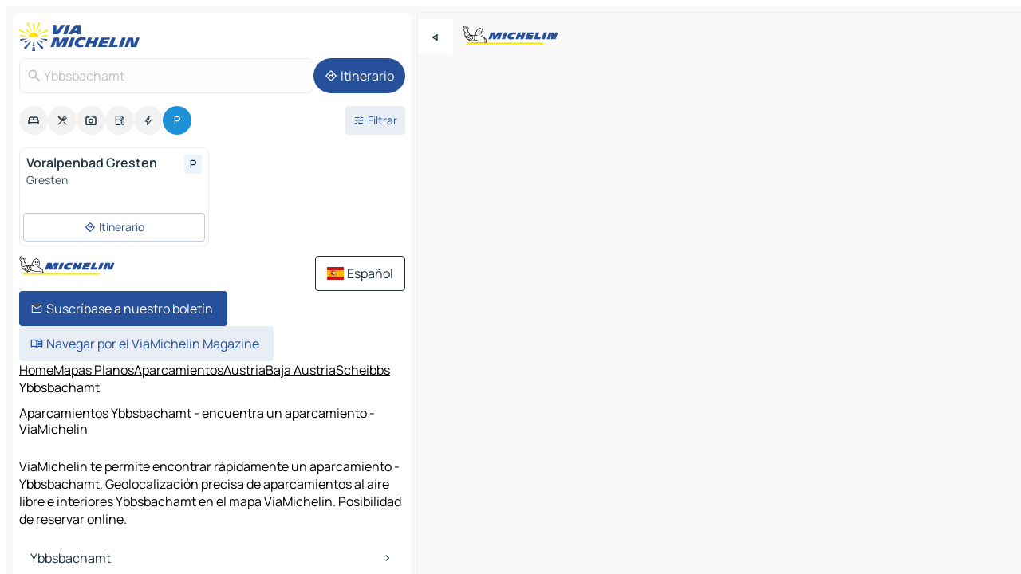

--- FILE ---
content_type: text/html
request_url: https://www.viamichelin.es/mapas-planos/aparcamientos/austria/baja_austria/scheibbs/ybbsbachamt-3264
body_size: 13501
content:
<!doctype html>
<html lang="es">

<head>
	<meta charset="utf-8" />
	<meta name="viewport" content="width=device-width, initial-scale=1, maximum-scale=1, user-scalable=no" />
	<meta name="apple-itunes-app" content="app-id=443142682" />
	<!-- start app -->
	
		<link href="../../../../../_app/immutable/assets/vnd.D6Q4K2v3.css" rel="stylesheet">
		<link href="../../../../../_app/immutable/assets/lib.Cal4F3nj.css" rel="stylesheet">
		<link href="../../../../../_app/immutable/assets/vnd.Dmjc78Y1.css" rel="stylesheet">
		<link href="../../../../../_app/immutable/assets/0.C737XJuh.css" rel="stylesheet">
		<link href="../../../../../_app/immutable/assets/2.DTvqgUuk.css" rel="stylesheet">
		<link href="../../../../../_app/immutable/assets/10.C0zcU66-.css" rel="stylesheet"><!--1xg1a3p--><!--[!--><!--]--> <!--[--><!--[--><link rel="preconnect" href="https://map7.viamichelin.com"/> <link rel="dns-prefetch" href="https://map7.viamichelin.com"/><link rel="preconnect" href="https://map8.viamichelin.com"/> <link rel="dns-prefetch" href="https://map8.viamichelin.com"/><link rel="preconnect" href="https://map9.viamichelin.com"/> <link rel="dns-prefetch" href="https://map9.viamichelin.com"/><link rel="preconnect" href="https://sdk.privacy-center.org"/> <link rel="dns-prefetch" href="https://sdk.privacy-center.org"/><!--]--><!--]--> <!--[--><!--[--><!--]--><!--]--> <meta name="description" content="ViaMichelin te permite encontrar rápidamente un aparcamiento - Ybbsbachamt. Geolocalización precisa de aparcamientos al aire libre e interiores Ybbsbachamt en el mapa ViaMichelin. Posibilidad de reservar online."/> <meta property="og:type" content="website"/> <meta property="og:site_name" content="ViaMichelin"/> <!--[--><meta property="og:title" content="Aparcamientos Ybbsbachamt - encuentra un aparcamiento - ViaMichelin"/><!--]--> <!--[--><meta property="og:description" content="ViaMichelin te permite encontrar rápidamente un aparcamiento - Ybbsbachamt. Geolocalización precisa de aparcamientos al aire libre e interiores Ybbsbachamt en el mapa ViaMichelin. Posibilidad de reservar online."/><!--]--> <!--[--><meta property="og:image" content="https://www.viamichelin.es/_app/immutable/assets/logo-social.CPCa_Ogs.png"/><!--]--> <!--[!--><!--]--> <!--[--><link rel="alternate" href="https://www.viamichelin.at/karten-stadtplan/parkplatze/osterreich/niederosterreich/scheibbs/ybbsbachamt-3264" hreflang="de-at"/><link rel="alternate" href="https://fr.viamichelin.be/cartes-plans/parkings/autriche/basse_autriche/scheibbs/ybbsbachamt-3264" hreflang="fr-be"/><link rel="alternate" href="https://nl.viamichelin.be/kaarten-plattegronden/parkings/oostenrijk/neder_oostenrijk/scheibbs/ybbsbachamt-3264" hreflang="nl-be"/><link rel="alternate" href="https://de.viamichelin.ch/karten-stadtplan/parkplatze/osterreich/niederosterreich/scheibbs/ybbsbachamt-3264" hreflang="de-ch"/><link rel="alternate" href="https://fr.viamichelin.ch/cartes-plans/parkings/autriche/basse_autriche/scheibbs/ybbsbachamt-3264" hreflang="fr-ch"/><link rel="alternate" href="https://it.viamichelin.ch/mappe-piantine/parcheggi/austria/bassa_austria/scheibbs/ybbsbachamt-3264" hreflang="it-ch"/><link rel="alternate" href="https://www.viamichelin.com/maps/car-parks/austria/lower_austria/scheibbs/ybbsbachamt-3264" hreflang="en"/><link rel="alternate" href="https://www.viamichelin.de/karten-stadtplan/parkplatze/osterreich/niederosterreich/scheibbs/ybbsbachamt-3264" hreflang="de"/><link rel="alternate" href="https://www.viamichelin.fr/cartes-plans/parkings/autriche/basse_autriche/scheibbs/ybbsbachamt-3264" hreflang="fr"/><link rel="alternate" href="https://www.viamichelin.it/mappe-piantine/parcheggi/austria/bassa_austria/scheibbs/ybbsbachamt-3264" hreflang="it"/><link rel="alternate" href="https://www.viamichelin.ie/maps/car-parks/austria/lower_austria/scheibbs/ybbsbachamt-3264" hreflang="en-ie"/><link rel="alternate" href="https://www.viamichelin.nl/kaarten-plattegronden/parkings/oostenrijk/neder_oostenrijk/scheibbs/ybbsbachamt-3264" hreflang="nl"/><link rel="alternate" href="https://www.viamichelin.pt/mapas-plantas/estacionamento/austria/baixa_austria/scheibbs/ybbsbachamt-3264" hreflang="pt"/><link rel="alternate" href="https://www.viamichelin.co.uk/maps/car-parks/austria/lower_austria/scheibbs/ybbsbachamt-3264" hreflang="en-gb"/><!--]--> <!--[!--><!--]--><!----><title>Aparcamientos Ybbsbachamt - encuentra un aparcamiento - ViaMichelin</title>
	<!-- end app -->

	<meta name="google-site-verification" content="UpXClFtqkKt7U6elSe76mrbDX1MUyBG92pOBZagXOa0" />

	<link rel="icon" href="../../../../../favicon.png" />

	<!-- Start Consent -->
	<script nonce="wrSecsQf6le9FKe5KVgCug==" id="spcloader" async fetchpriority="high" type="text/javascript"
		src="https://sdk.privacy-center.org/a1a55c7f-7f45-4e4b-80ac-b48e44c2fe99/loader.js?target=www.viamichelin.es"></script>
	<script nonce="wrSecsQf6le9FKe5KVgCug==" type="text/javascript" async>
			window.didomiOnReady = window.didomiOnReady || [];
			window.didomiEventListeners = window.didomiEventListeners || [];

			window.didomiEventListeners.push(
				{
					event: "notice.shown",
					listener() {
						const $link = document.querySelector(
							".didomi-notice-view-partners-link-in-text"
						);
						if (!$link) {
							return;
						}
						$link.removeAttribute("href");
						$link.addEventListener("click", () => {
							Didomi.preferences.show("vendors");
						});
					},
				},
				{
					event: "notice.clickagree",
					listener() {
						window.postMessage({ type: 'didomi_clickagree'})
					}
				}
			);

			window.didomiConfig = {
				user: {
					bots: {
						consentRequired: false,
					},
				},
				preferences: {
					showWhenConsentIsMissing: false,
				},
			};

			window.gdprAppliesGlobally = true;
			// prettier-ignore
			!function(){function t(e){if(!window.frames[e]){if(document.body&&document.body.firstChild){let a=document.body,n=document.createElement("iframe");n.style.display="none",n.name=e,n.title=e,a.insertBefore(n,a.firstChild)}else setTimeout(function(){t(e)},5)}}function e(t,e,a,n,i){function r(t,a,n,r){if("function"!=typeof n)return;window[e]||(window[e]=[]);let s=!1;i&&(s=i(t,r,n)),s||window[e].push({command:t,version:a,callback:n,parameter:r})}function s(e){if(!window[t]||!0!==window[t].stub||!e.data)return;let i="string"==typeof e.data,r;try{r=i?JSON.parse(e.data):e.data}catch(s){return}if(r[a]){let f=r[a];window[t](f.command,f.version,function(t,a){let r={};r[n]={returnValue:t,success:a,callId:f.callId},e.source.postMessage(i?JSON.stringify(r):r,"*")},f.parameter)}}r.stub=!0,r.stubVersion=2,"function"!=typeof window[t]&&(window[t]=r,window.addEventListener?window.addEventListener("message",s,!1):window.attachEvent("onmessage",s))}e("__uspapi","__uspapiBuffer","__uspapiCall","__uspapiReturn"),t("__uspapiLocator"),e("__tcfapi","__tcfapiBuffr","__tcl","__tcfapiReturn"),t("__tcfapiLocator")}();
		</script>
	<!-- End Consent -->

	<!-- Start Google tag manager -->
	<script src="https://www.googletagmanager.com/gtag/js?id=G-PY5TYL9BYH" defer type="didomi/javascript"
		nonce="wrSecsQf6le9FKe5KVgCug==" fetchpriority="low"></script>
	<script nonce="wrSecsQf6le9FKe5KVgCug==" type="text/javascript" defer>
			window.dataLayer = window.dataLayer || [];
			function gtag() {
				dataLayer.push(arguments);
			}
			gtag('js', new Date());
			gtag('config', 'G-PY5TYL9BYH', { send_page_view: false });
		</script>
	<!-- End Google tag manager -->
</head>

<body data-sveltekit-preload-data="hover" class="text-body">
	<div style="display: contents"><!--[--><!--[--><!----><!--[--><!--]--> <!--[--><!----><div class="main-container bg-neutral-weak homepage svelte-9k52vj" style="--bottomsheet-height-offset: -100px;"><div class="map svelte-9k52vj"><div class="h-full w-full md:shadow-smooth-block md:relative svelte-6wt9i2" data-testid="map-container"><!--[!--><!--]--></div><!----> <!--[--><div class="absolute top-4 left-0 size-11 z-ontop hidden md:block"><button type="button" class="btn-filled-white btn-md rd-l-0 min-w-max"><!--[!--><!--[--><!----><span class="flex w-max size-3.5"><!--[--><!----><span class="icon-arrow-back-left inline-block"><!----></span><!----><!--]--><!----></span><!----><!--]--> <!--[!--><!--]--> <!--[!--><!--]--><!--]--> <!--[!--><!--]--></button><!----></div><!--]--> <img src="/_app/immutable/assets/vm-logo-bib-michelin.Dd_LzvJh.svg" alt="Michelin" class="absolute left-14 top-6 md:block hidden z-hover" height="24" width="120"/> <img height="32" width="126" src="/_app/immutable/assets/vm-logo-large.BEgj6SJ1.svg" alt="ViaMichelin" class="absolute-center-x top-2 md:hidden z-hover"/></div> <!--[!--><!--]--> <div class="slot-container md:p-2 md:pr-0 md:h-dvh printable svelte-9k52vj"><div class="md:overflow-hidden md:rd-2 md:h-dvh max-h-full printable"><div class="slot-wrapper h-full scrollbar-thin printable md:bg-neutral-weakest svelte-9k52vj"><!--[!--><!--]--> <!--[--><!----><!--[--><!----><!--[!--><!----><div class="translate-slide-offset md:block svelte-5lb488" style="--slide-offset: 0px;"><img src="/_app/immutable/assets/vm-logo-bib-michelin.Dd_LzvJh.svg" alt="Michelin" class="absolute top-[var(--top)] right-[var(--right)] md:hidden" style="--top: -24px; --right: 8px;" height="24" width="120"/> <div><div><div class="searchtools w-full md:flex md:flex-wrap md:gap-4 md:bg-transparent md:px-2 md:pt-2 svelte-1kj4v11" data-testid="map-search-panel"><!--[!--><!--]--> <!--[!--><div class="hidden md:block w-full"><header role="banner" class="flex items-center w-full py-1 justify-between md:py-0"><!--[!--><!--[--><a href="../../../../../" class="block py-1 pr-2 shrink-0" aria-label="Volver a la página de inicio" data-sveltekit-preload-data="tap"><img class="h-9 cover-left" src="/_app/immutable/assets/vm-logo-large.BEgj6SJ1.svg" alt="ViaMichelin" width="152" height="36"/></a><!--]--><!--]--> <!--[!--><!--[!--><!--]--><!--]--></header><!----></div><!--]--> <div class="flex gap-2 w-full md:p-0 md:bg-transparent border-coloredneutral-weakest rounded-full p-2"><div class="search relative w-full min-w-0  svelte-oeoh2d"><label for="address-search" class="text-sm"> <span class="input-container flex items-center p-2 w-full text-5 gap-1 rd-2 relative b-solid b-0.5 border-coloredneutral-weakest element-disabled bg-neutral-soft text-neutral svelte-xzp1b6"><!--[--><!----><span class="icon-search inline-block w-5 "><!----></span><!----><!--]--> <input type="text" id="address-search" class="input min-w-0 text-md text-coloredneutral b-0 flex-grow bg-transparent placeholder:text-neutral disabled:text-neutral svelte-xzp1b6" placeholder="¿Adónde vamos?" aria-label="¿Adónde vamos?" disabled autocomplete="off" value="Ybbsbachamt"/> <!--[!--><!--]--> <!--[!--><!--]--></span></label><!----> <ul class="results rd-2 absolute z-hover w-full m-0 mt-1 p-0 shadow-smooth-bottom-2 bg-neutral-weakest text-coloredneutral text-md svelte-oeoh2d" role="listbox" aria-label="Resultados de la búsqueda"><!--[!--><!--]--><!----> <!--[!--><!--]--><!----> <!--[!--><!--[!--><!--]--><!--]--><!----></ul></div><!----> <!--[--><button type="button" aria-label="Itinerario" class="btn-filled-primary btn-md z-infront rounded-full min-w-max"><!--[!--><!--[--><!----><span class="flex w-max"><!--[--><!----><span class="icon-directions inline-block"><!----></span><!----><!--]--><!----></span><!----><!--]--> <!--[--><span class="ml-1">Itinerario</span><!--]--> <!--[!--><!--]--><!--]--> <!--[!--><!--]--></button><!--]--></div></div></div><!----></div></div> <div class="poi-container relative z-1 md:block bg-neutral-weakest md:bg-transparent block svelte-5lb488"><button type="button" class="handle relative w-full p-4 rd-2 b-0 grid place-items-center bg-transparent md:hidden" aria-label="Abrir el panel" style="height: 40px;"><span class="rd-2 w-20 h-2 bg-base-15"></span></button><!----> <div class="mt-4"><div class="mb-2 px-2"><div class="flex justify-between flex-nowrap flex-row-reverse"><div class="grow-3 order-2"><div class="flex gap-1 flex-wrap" role="listbox" aria-multiselectable="true" aria-orientation="horizontal" aria-label="Puntos de interés"><!--[--><!--[!--><button type="button" role="option" title="Buscar en Alojamientos" aria-selected="false" aria-label="Buscar en Alojamientos" class="whitespace-nowrap flex justify-center items-center text-md gap-1 b-0 cursor-pointer rounded-full p-2.5 bg-neutral-soft hover:bg-coloredneutral-weak text-coloredneutral svelte-f2zwv4 aspect-ratio-1"><!--[!--><!--[--><!----><span class="flex w-max"><!--[--><!----><span class="icon-hotel inline-block"><!----></span><!----><!--]--><!----></span><!----><!--]--> <!--[!--><!--]--> <!--[!--><!--]--><!--]--></button><!--]--><!--[!--><button type="button" role="option" title="Buscar en Restaurantes" aria-selected="false" aria-label="Buscar en Restaurantes" class="whitespace-nowrap flex justify-center items-center text-md gap-1 b-0 cursor-pointer rounded-full p-2.5 bg-neutral-soft hover:bg-coloredneutral-weak text-coloredneutral svelte-f2zwv4 aspect-ratio-1"><!--[!--><!--[--><!----><span class="flex w-max"><!--[--><!----><span class="icon-restaurant inline-block"><!----></span><!----><!--]--><!----></span><!----><!--]--> <!--[!--><!--]--> <!--[!--><!--]--><!--]--></button><!--]--><!--[!--><button type="button" role="option" title="Buscar en Turismo" aria-selected="false" aria-label="Buscar en Turismo" class="whitespace-nowrap flex justify-center items-center text-md gap-1 b-0 cursor-pointer rounded-full p-2.5 bg-neutral-soft hover:bg-coloredneutral-weak text-coloredneutral svelte-f2zwv4 aspect-ratio-1"><!--[!--><!--[--><!----><span class="flex w-max"><!--[--><!----><span class="icon-tourism inline-block"><!----></span><!----><!--]--><!----></span><!----><!--]--> <!--[!--><!--]--> <!--[!--><!--]--><!--]--></button><!--]--><!--[!--><button type="button" role="option" title="Buscar en Estaciones de servicio" aria-selected="false" aria-label="Buscar en Estaciones de servicio" class="whitespace-nowrap flex justify-center items-center text-md gap-1 b-0 cursor-pointer rounded-full p-2.5 bg-neutral-soft hover:bg-coloredneutral-weak text-coloredneutral svelte-f2zwv4 aspect-ratio-1"><!--[!--><!--[--><!----><span class="flex w-max"><!--[--><!----><span class="icon-energy-pump inline-block"><!----></span><!----><!--]--><!----></span><!----><!--]--> <!--[!--><!--]--> <!--[!--><!--]--><!--]--></button><!--]--><!--[!--><button type="button" role="option" title="Buscar en Puntos de recarga" aria-selected="false" aria-label="Buscar en Puntos de recarga" class="whitespace-nowrap flex justify-center items-center text-md gap-1 b-0 cursor-pointer rounded-full p-2.5 bg-neutral-soft hover:bg-coloredneutral-weak text-coloredneutral svelte-f2zwv4 aspect-ratio-1"><!--[!--><!--[--><!----><span class="flex w-max"><!--[--><!----><span class="icon-flash inline-block"><!----></span><!----><!--]--><!----></span><!----><!--]--> <!--[!--><!--]--> <!--[!--><!--]--><!--]--></button><!--]--><!--[!--><button type="button" role="option" title="Buscar en Aparcamientos" aria-selected="true" aria-label="Buscar en Aparcamientos" class="whitespace-nowrap flex justify-center items-center text-md gap-1 b-0 cursor-pointer rounded-full p-2.5 bg-parking text-neutral-weakest hover:bg-parking-soft svelte-f2zwv4 aspect-ratio-1"><!--[!--><!--[--><!----><span class="flex w-max"><!--[--><!----><span class="icon-parking inline-block"><!----></span><!----><!--]--><!----></span><!----><!--]--> <!--[!--><!--]--> <!--[!--><!--]--><!--]--></button><!--]--><!--]--></div><!----></div> <!--[--><div class="ml-2 relative order-1"><button type="button" aria-label="Filtros abiertos" class="btn-filled-light btn-sm relative filter-button min-w-max"><!--[!--><!--[--><!----><span class="flex w-max"><!--[--><!----><span class="icon-tune inline-block"><!----></span><!----><!--]--><!----></span><!----><!--]--> <!--[--><span class="ml-1">Filtrar</span><!--]--> <!--[!--><!--]--><!--]--> <!--[--><!--[!--><!--]--><!----><!--]--></button><!----></div><!--]--></div> <div class="date-range-picker-container min-w-0 w-full order--1 mt-2"><div class="flex items-start gap-2"><!--[!--><!--]--></div></div></div><!----> <!--[!--><!--]--> <!--[--><ul data-testid="poilist" class="container m-0 px-2 grid svelte-1qh5ik5"><!--[!--><!--[--><!--[!--><!--[!--><!----><!--[--><!----><li data-testid="poi-card-0" data-category="parking" class="poi-card xs grid text-body border-coloredneutral-weakest bg-neutral-weakest hover:border-transparent border-1 border-solid rd-2 relative with-shadow vertical svelte-1ci3g67" role="none"><a href="?bounds=15.009284~47.9591428~15.04617~47.994382&amp;itinerary=&amp;poiCategories=20&amp;selectedAddress=%7B%22address%22%3A%22Ybbsbachamt%22%2C%22city%22%3A%22Ybbsbachamt%22%2C%22coordinates%22%3A%7B%22lat%22%3A47.9673084%2C%22lng%22%3A15.0217345%7D%2C%22countryCode%22%3A%22AUT%22%2C%22region%22%3A%22Baja+Austria%22%2C%22zipCode%22%3A%223264%22%2C%22entityType%22%3A%22CITY%22%2C%22boundsSync%22%3Atrue%7D&amp;selectedPoi=1c1d22a4e8a3~PARKING&amp;withCaravan=false" class="decoration-none flex flex-col " data-sveltekit-preload-data="tap"><!--[!--><!--]--> <div class="pt-2 px-2 pb-0 grid h-max"><!--[--><!--[--><!--[--><div class="inline-flex justify-between w-full min-w-0 text-body text-md font-600 gap-x-0.5 text-coloredneutral"><span data-testid="card-title" class="pb-0.5 clamp-lines-2">Voralpenbad Gresten</span> <!--[--><div class="flex items-center justify-center w-max shrink-0  rd-1 p-0.75 bg-parking-weakest text-parking-strongest h-6 w-6 svelte-snfjjm"><!--[!--><!--[!--><!--[!--><!--]--> <!--[!--><!--]--> <!--[--><!----><div class="flex w-max"><!--[--><!----><div class="icon-parking inline-block"><!----></div><!----><!--]--><!----></div><!----><!--]--><!--]--><!--]--></div><!--]--></div><!--]--><!--]--> <!--[!--><!--]--> <!--[--><span class="truncate font-400 text-sm text-coloredneutral-soft p-be-1px">Gresten</span><!--]--> <!--[!--><!--]--> <!--[!--><!--]--> <!--[!--><!--]--> <!--[!--><!--]--><!--]--></div><!----></a> <div class="button-wrapper p-1 p-bs-3px"><!--[!--><!--[!--><!--[!--><button type="button" class="btn-outline-light btn-sm w-full overflow-hidden"><!--[!--><!--[--><!----><span class="flex w-max"><!--[--><!----><span class="icon-directions inline-block"><!----></span><!----><!--]--><!----></span><!----><!--]--> <!--[--><span class="ml-1 undefined text-wrap-balance">Itinerario</span><!--]--> <!--[!--><!--]--><!--]--> <!--[!--><!--]--></button><!--]--><!--]--><!--]--></div><!----><!----></li><!----><!--]--><!----><!--]--><!--]--><!--]--><!--]--></ul><!--]--><!----> <!--[!--><!--]--></div> <!--[!--><!--]--> <!--[!--><!--]--> <!--[--><!--[!--><!--]--><!--]--> <footer role="contentinfo" data-sveltekit-preload-data="tap" class="bg-neutral-weakest flex flex-col gap-6 p-2 pb-0  svelte-1b4fnhr"><div class="flex flex-col gap-4 "><div class="flex justify-between"><img src="/_app/immutable/assets/vm-logo-bib-michelin.Dd_LzvJh.svg" alt="Michelin" height="24" width="120"/> <button type="button" class="btn-outline-primary btn-md min-w-max"><!--[!--><!--[--><!----><span class="flex w-max"><!--[--><!----><span class="icon-flag-es inline-block"><!----></span><!----><!--]--><!----></span><!----><!--]--> <!--[--><span class="ml-1">Español</span><!--]--> <!--[!--><!--]--><!--]--> <!--[!--><!--]--></button><!----></div> <div class="flex flex-col md:flex-row md:flex-wrap gap-4"><!--[--><a href="https://3fe75001.sibforms.com/serve/[base64]" class="min-w-max btn-filled-primary btn-md svelte-1b8k1k" rel="noopener" target="_blank"><!--[!--><!--[--><!----><div class="flex w-max"><!--[--><!----><div class="icon-mail inline-block"><!----></div><!----><!--]--><!----></div><!----><!--]--> <!--[--><span class="px-1">Suscríbase a nuestro boletín</span><!--]--> <!--[!--><!--]--><!--]--></a><!--]--> <a href="https://www.viamichelin.es/magazine/?utm_source=viamichelin_web&amp;utm_medium=browse_button" class="min-w-max btn-filled-light btn-md svelte-1b8k1k" rel="external noopener" target="_blank"><!--[!--><!--[--><!----><div class="flex w-max"><!--[--><!----><div class="icon-menu-book inline-block"><!----></div><!----><!--]--><!----></div><!----><!--]--> <!--[--><span class="px-1">Navegar por el ViaMichelin Magazine</span><!--]--> <!--[!--><!--]--><!--]--></a><!----></div></div> <!--[!--><!--]--> <!--[!--><!--]--><!----> <!--[--><!--[--><ol itemscope="" itemtype="http://schema.org/BreadcrumbList" class="breadcrumbs flex flex-wrap p-0 items-center whitespace-nowrap svelte-qo6nxf"><li itemprop="itemListElement" itemtype="http://schema.org/ListItem" itemscope="" class="svelte-qo6nxf"><a href="/" class="link inline svelte-1b8k1k" itemprop="item"><!--[--><span itemprop="name">Home</span><!----><!--]--></a><!----> <meta itemprop="position" content="0"/></li> <!--[--><!--[--><li itemprop="itemListElement" itemtype="http://schema.org/ListItem" itemscope="" class="svelte-qo6nxf"><!--[--><a href="/" class="link inline svelte-1b8k1k" itemprop="item" data-sveltekit-preload-data="off"><!--[--><span itemprop="name">Mapas Planos</span><!----><!--]--></a><!--]--> <meta itemprop="position" content="1"/></li><!--]--><!--[--><li itemprop="itemListElement" itemtype="http://schema.org/ListItem" itemscope="" class="svelte-qo6nxf"><!--[--><a href="/mapas-planos/aparcamientos" class="link inline svelte-1b8k1k" itemprop="item" data-sveltekit-preload-data="off"><!--[--><span itemprop="name">Aparcamientos</span><!----><!--]--></a><!--]--> <meta itemprop="position" content="2"/></li><!--]--><!--[--><li itemprop="itemListElement" itemtype="http://schema.org/ListItem" itemscope="" class="svelte-qo6nxf"><!--[--><a href="/mapas-planos/aparcamientos/austria" class="link inline svelte-1b8k1k" itemprop="item" data-sveltekit-preload-data="off"><!--[--><span itemprop="name">Austria</span><!----><!--]--></a><!--]--> <meta itemprop="position" content="3"/></li><!--]--><!--[--><li itemprop="itemListElement" itemtype="http://schema.org/ListItem" itemscope="" class="svelte-qo6nxf"><!--[--><a href="/mapas-planos/aparcamientos/austria/baja_austria" class="link inline svelte-1b8k1k" itemprop="item" data-sveltekit-preload-data="off"><!--[--><span itemprop="name">Baja Austria</span><!----><!--]--></a><!--]--> <meta itemprop="position" content="4"/></li><!--]--><!--[--><li itemprop="itemListElement" itemtype="http://schema.org/ListItem" itemscope="" class="svelte-qo6nxf"><!--[--><a href="/mapas-planos/aparcamientos/austria/baja_austria/scheibbs" class="link inline svelte-1b8k1k" itemprop="item" data-sveltekit-preload-data="off"><!--[--><span itemprop="name">Scheibbs</span><!----><!--]--></a><!--]--> <meta itemprop="position" content="5"/></li><!--]--><!--[--><li itemprop="itemListElement" itemtype="http://schema.org/ListItem" itemscope="" class="svelte-qo6nxf"><!--[!--><span itemprop="name" class="text-md text-neutral-strongest">Ybbsbachamt</span><!--]--> <meta itemprop="position" content="6"/></li><!--]--><!--]--></ol><!--]--> <!--[--><h1 class="text-md font-medium">Aparcamientos Ybbsbachamt - encuentra un aparcamiento - ViaMichelin</h1><!--]--> <!--[--><!--[!--><p class="description">ViaMichelin te permite encontrar rápidamente un aparcamiento - Ybbsbachamt. Geolocalización precisa de aparcamientos al aire libre e interiores Ybbsbachamt en el mapa ViaMichelin. Posibilidad de reservar online.</p><!--]--><!--]--> <!--[!--><!--]--> <!--[--><section class="flex flex-col gap-0 p-0 m-0"><!--[--><h2 class="border-b-1 border-b-solid text-coloredneutral-soft text-bold text-md m-0" data-testid="seo-footer-link-block-title"><button type="button" class="btn-ghost-primary btn-md w-full justify-between min-w-max"><!--[!--><!--[!--><!--]--> <!--[--><span class="mr-1">Ybbsbachamt</span><!--]--> <!--[--><!----><span class="flex w-max"><!--[--><!----><span class="icon-chevron-right inline-block"><!----></span><!----><!--]--><!----></span><!----><!--]--><!--]--> <!--[!--><!--]--></button><!----></h2> <ul data-testid="seo-footer-link-block-list" class="svelte-1ba0xl7"><!--[--><li><a href="/mapas-planos/austria/baja_austria/scheibbs/ybbsbachamt-3264" class="min-w-max link flex justify-start svelte-1b8k1k"><!--[!--><!--[!--><!--]--> <!--[--><span class="px-1">Ybbsbachamt Mapas Planos</span><!--]--> <!--[!--><!--]--><!--]--></a><!----></li><li><a href="/mapas-planos/trafico/austria/baja_austria/scheibbs/ybbsbachamt-3264" class="min-w-max link flex justify-start svelte-1b8k1k"><!--[!--><!--[!--><!--]--> <!--[--><span class="px-1">Ybbsbachamt Trafico</span><!--]--> <!--[!--><!--]--><!--]--></a><!----></li><li><a href="/mapas-planos/hoteles/austria/baja_austria/scheibbs/ybbsbachamt-3264" class="min-w-max link flex justify-start svelte-1b8k1k"><!--[!--><!--[!--><!--]--> <!--[--><span class="px-1">Ybbsbachamt Hoteles</span><!--]--> <!--[!--><!--]--><!--]--></a><!----></li><li><a href="/mapas-planos/restaurantes/austria/baja_austria/scheibbs/ybbsbachamt-3264" class="min-w-max link flex justify-start svelte-1b8k1k"><!--[!--><!--[!--><!--]--> <!--[--><span class="px-1">Ybbsbachamt Restaurantes</span><!--]--> <!--[!--><!--]--><!--]--></a><!----></li><li><a href="/mapas-planos/lugares-turisticos/austria/baja_austria/scheibbs/ybbsbachamt-3264" class="min-w-max link flex justify-start svelte-1b8k1k"><!--[!--><!--[!--><!--]--> <!--[--><span class="px-1">Ybbsbachamt Lugares Turisticos</span><!--]--> <!--[!--><!--]--><!--]--></a><!----></li><li><a href="/mapas-planos/estaciones-servicio/austria/baja_austria/scheibbs/ybbsbachamt-3264" class="min-w-max link flex justify-start svelte-1b8k1k"><!--[!--><!--[!--><!--]--> <!--[--><span class="px-1">Ybbsbachamt Estaciones-servicio</span><!--]--> <!--[!--><!--]--><!--]--></a><!----></li><li><a href="/mapas-planos/aparcamientos/austria/baja_austria/scheibbs/ybbsbachamt-3264" class="min-w-max link flex justify-start svelte-1b8k1k"><!--[!--><!--[!--><!--]--> <!--[--><span class="px-1">Ybbsbachamt Aparcamientos</span><!--]--> <!--[!--><!--]--><!--]--></a><!----></li><!--]--></ul><!--]--> <!--[--><h2 class="border-b-1 border-b-solid text-coloredneutral-soft text-bold text-md m-0" data-testid="seo-footer-link-block-title"><button type="button" class="btn-ghost-primary btn-md w-full justify-between min-w-max"><!--[!--><!--[!--><!--]--> <!--[--><span class="mr-1">Itinerarios</span><!--]--> <!--[--><!----><span class="flex w-max"><!--[--><!----><span class="icon-chevron-right inline-block"><!----></span><!----><!--]--><!----></span><!----><!--]--><!--]--> <!--[!--><!--]--></button><!----></h2> <ul data-testid="seo-footer-link-block-list" class="svelte-1ba0xl7"><!--[--><li><a href="/itinerarios/resultados/ybbsbachamt-3264-scheibbs-baja_austria-austria-to-scheibbs-3270-scheibbs-baja_austria-austria" class="min-w-max link flex justify-start svelte-1b8k1k"><!--[!--><!--[!--><!--]--> <!--[--><span class="px-1">Itinerarios Ybbsbachamt - Scheibbs</span><!--]--> <!--[!--><!--]--><!--]--></a><!----></li><li><a href="/itinerarios/resultados/ybbsbachamt-3264-scheibbs-baja_austria-austria-to-waidhofen_an_der_ybbs-3340-waidhofen_an_der_ybbs-baja_austria-austria" class="min-w-max link flex justify-start svelte-1b8k1k"><!--[!--><!--[!--><!--]--> <!--[--><span class="px-1">Itinerarios Ybbsbachamt - Waidhofen an der Ybbs</span><!--]--> <!--[!--><!--]--><!--]--></a><!----></li><li><a href="/itinerarios/resultados/ybbsbachamt-3264-scheibbs-baja_austria-austria-to-amstetten-3300-amstetten-baja_austria-austria" class="min-w-max link flex justify-start svelte-1b8k1k"><!--[!--><!--[!--><!--]--> <!--[--><span class="px-1">Itinerarios Ybbsbachamt - Amstetten</span><!--]--> <!--[!--><!--]--><!--]--></a><!----></li><li><a href="/itinerarios/resultados/ybbsbachamt-3264-scheibbs-baja_austria-austria-to-melk-3390-melk-baja_austria-austria" class="min-w-max link flex justify-start svelte-1b8k1k"><!--[!--><!--[!--><!--]--> <!--[--><span class="px-1">Itinerarios Ybbsbachamt - Melk</span><!--]--> <!--[!--><!--]--><!--]--></a><!----></li><li><a href="/itinerarios/resultados/ybbsbachamt-3264-scheibbs-baja_austria-austria-to-mariazell-8630-bruck_murzzuschlag-estiria-austria" class="min-w-max link flex justify-start svelte-1b8k1k"><!--[!--><!--[!--><!--]--> <!--[--><span class="px-1">Itinerarios Ybbsbachamt - Mariazell</span><!--]--> <!--[!--><!--]--><!--]--></a><!----></li><li><a href="/itinerarios/resultados/ybbsbachamt-3264-scheibbs-baja_austria-austria-to-artstetten_pobring-3661-melk-baja_austria-austria" class="min-w-max link flex justify-start svelte-1b8k1k"><!--[!--><!--[!--><!--]--> <!--[--><span class="px-1">Itinerarios Ybbsbachamt - Artstetten-Pöbring</span><!--]--> <!--[!--><!--]--><!--]--></a><!----></li><li><a href="/itinerarios/resultados/ybbsbachamt-3264-scheibbs-baja_austria-austria-to-gaming-3291-scheibbs-baja_austria-austria" class="min-w-max link flex justify-start svelte-1b8k1k"><!--[!--><!--[!--><!--]--> <!--[--><span class="px-1">Itinerarios Ybbsbachamt - Gaming</span><!--]--> <!--[!--><!--]--><!--]--></a><!----></li><li><a href="/itinerarios/resultados/ybbsbachamt-3264-scheibbs-baja_austria-austria-to-ybbsitz-3341-amstetten-baja_austria-austria" class="min-w-max link flex justify-start svelte-1b8k1k"><!--[!--><!--[!--><!--]--> <!--[--><span class="px-1">Itinerarios Ybbsbachamt - Ybbsitz</span><!--]--> <!--[!--><!--]--><!--]--></a><!----></li><li><a href="/itinerarios/resultados/ybbsbachamt-3264-scheibbs-baja_austria-austria-to-purgstall_an_der_erlauf-3251-scheibbs-baja_austria-austria" class="min-w-max link flex justify-start svelte-1b8k1k"><!--[!--><!--[!--><!--]--> <!--[--><span class="px-1">Itinerarios Ybbsbachamt - Purgstall an der Erlauf</span><!--]--> <!--[!--><!--]--><!--]--></a><!----></li><li><a href="/itinerarios/resultados/ybbsbachamt-3264-scheibbs-baja_austria-austria-to-weinzierl-3250-scheibbs-baja_austria-austria" class="min-w-max link flex justify-start svelte-1b8k1k"><!--[!--><!--[!--><!--]--> <!--[--><span class="px-1">Itinerarios Ybbsbachamt - Weinzierl</span><!--]--> <!--[!--><!--]--><!--]--></a><!----></li><li><a href="/itinerarios/resultados/ybbsbachamt-3264-scheibbs-baja_austria-austria-to-wieselburg-3250-scheibbs-baja_austria-austria" class="min-w-max link flex justify-start svelte-1b8k1k"><!--[!--><!--[!--><!--]--> <!--[--><span class="px-1">Itinerarios Ybbsbachamt - Wieselburg</span><!--]--> <!--[!--><!--]--><!--]--></a><!----></li><li><a href="/itinerarios/resultados/ybbsbachamt-3264-scheibbs-baja_austria-austria-to-rosenau_am_sonntagberg-3332-amstetten-baja_austria-austria" class="min-w-max link flex justify-start svelte-1b8k1k"><!--[!--><!--[!--><!--]--> <!--[--><span class="px-1">Itinerarios Ybbsbachamt - Rosenau am Sonntagberg</span><!--]--> <!--[!--><!--]--><!--]--></a><!----></li><li><a href="/itinerarios/resultados/ybbsbachamt-3264-scheibbs-baja_austria-austria-to-aschbach_markt-3361-amstetten-baja_austria-austria" class="min-w-max link flex justify-start svelte-1b8k1k"><!--[!--><!--[!--><!--]--> <!--[--><span class="px-1">Itinerarios Ybbsbachamt - Aschbach-Markt</span><!--]--> <!--[!--><!--]--><!--]--></a><!----></li><li><a href="/itinerarios/resultados/ybbsbachamt-3264-scheibbs-baja_austria-austria-to-ybbs_an_der_donau-3370-melk-baja_austria-austria" class="min-w-max link flex justify-start svelte-1b8k1k"><!--[!--><!--[!--><!--]--> <!--[--><span class="px-1">Itinerarios Ybbsbachamt - Ybbs an der Donau</span><!--]--> <!--[!--><!--]--><!--]--></a><!----></li><li><a href="/itinerarios/resultados/ybbsbachamt-3264-scheibbs-baja_austria-austria-to-sankt_leonhard_am_forst-3243-melk-baja_austria-austria" class="min-w-max link flex justify-start svelte-1b8k1k"><!--[!--><!--[!--><!--]--> <!--[--><span class="px-1">Itinerarios Ybbsbachamt - Sankt Leonhard am Forst</span><!--]--> <!--[!--><!--]--><!--]--></a><!----></li><li><a href="/itinerarios/resultados/ybbsbachamt-3264-scheibbs-baja_austria-austria-to-ardagger_markt-3321-amstetten-baja_austria-austria" class="min-w-max link flex justify-start svelte-1b8k1k"><!--[!--><!--[!--><!--]--> <!--[--><span class="px-1">Itinerarios Ybbsbachamt - Ardagger Markt</span><!--]--> <!--[!--><!--]--><!--]--></a><!----></li><li><a href="/itinerarios/resultados/ybbsbachamt-3264-scheibbs-baja_austria-austria-to-seitenstetten-3353-amstetten-baja_austria-austria" class="min-w-max link flex justify-start svelte-1b8k1k"><!--[!--><!--[!--><!--]--> <!--[--><span class="px-1">Itinerarios Ybbsbachamt - Seitenstetten</span><!--]--> <!--[!--><!--]--><!--]--></a><!----></li><li><a href="/itinerarios/resultados/ybbsbachamt-3264-scheibbs-baja_austria-austria-to-weyer-3335-steyr-alta_austria-austria" class="min-w-max link flex justify-start svelte-1b8k1k"><!--[!--><!--[!--><!--]--> <!--[--><span class="px-1">Itinerarios Ybbsbachamt - Weyer</span><!--]--> <!--[!--><!--]--><!--]--></a><!----></li><li><a href="/itinerarios/resultados/ybbsbachamt-3264-scheibbs-baja_austria-austria-to-pochlarn-3380-melk-baja_austria-austria" class="min-w-max link flex justify-start svelte-1b8k1k"><!--[!--><!--[!--><!--]--> <!--[--><span class="px-1">Itinerarios Ybbsbachamt - Pöchlarn</span><!--]--> <!--[!--><!--]--><!--]--></a><!----></li><li><a href="/itinerarios/resultados/ybbsbachamt-3264-scheibbs-baja_austria-austria-to-sankt_peter_in_der_au-3352-amstetten-baja_austria-austria" class="min-w-max link flex justify-start svelte-1b8k1k"><!--[!--><!--[!--><!--]--> <!--[--><span class="px-1">Itinerarios Ybbsbachamt - Sankt Peter in der Au</span><!--]--> <!--[!--><!--]--><!--]--></a><!----></li><!--]--></ul><!--]--> <!--[--><!--[--><h2 class="border-b-1 border-b-solid text-coloredneutral-soft text-bold text-md m-0" data-testid="seo-footer-link-block-title"><button type="button" class="btn-ghost-primary btn-md w-full justify-between min-w-max"><!--[!--><!--[!--><!--]--> <!--[--><span class="mr-1">Mapas Planos</span><!--]--> <!--[--><!----><span class="flex w-max"><!--[--><!----><span class="icon-chevron-right inline-block"><!----></span><!----><!--]--><!----></span><!----><!--]--><!--]--> <!--[!--><!--]--></button><!----></h2> <ul data-testid="seo-footer-link-block-list" class="svelte-1ba0xl7"><!--[--><li><a href="/mapas-planos/austria/baja_austria/scheibbs/scheibbs-3270" class="min-w-max link flex justify-start svelte-1b8k1k"><!--[!--><!--[!--><!--]--> <!--[--><span class="px-1">Mapas Planos Scheibbs</span><!--]--> <!--[!--><!--]--><!--]--></a><!----></li><li><a href="/mapas-planos/austria/baja_austria/waidhofen_an_der_ybbs/waidhofen_an_der_ybbs-3340" class="min-w-max link flex justify-start svelte-1b8k1k"><!--[!--><!--[!--><!--]--> <!--[--><span class="px-1">Mapas Planos Waidhofen an der Ybbs</span><!--]--> <!--[!--><!--]--><!--]--></a><!----></li><li><a href="/mapas-planos/austria/baja_austria/amstetten/amstetten-3300" class="min-w-max link flex justify-start svelte-1b8k1k"><!--[!--><!--[!--><!--]--> <!--[--><span class="px-1">Mapas Planos Amstetten</span><!--]--> <!--[!--><!--]--><!--]--></a><!----></li><li><a href="/mapas-planos/austria/baja_austria/melk/melk-3390" class="min-w-max link flex justify-start svelte-1b8k1k"><!--[!--><!--[!--><!--]--> <!--[--><span class="px-1">Mapas Planos Melk</span><!--]--> <!--[!--><!--]--><!--]--></a><!----></li><li><a href="/mapas-planos/austria/estiria/bruck_murzzuschlag/mariazell-8630" class="min-w-max link flex justify-start svelte-1b8k1k"><!--[!--><!--[!--><!--]--> <!--[--><span class="px-1">Mapas Planos Mariazell</span><!--]--> <!--[!--><!--]--><!--]--></a><!----></li><li><a href="/mapas-planos/austria/baja_austria/melk/artstetten_pobring-3661" class="min-w-max link flex justify-start svelte-1b8k1k"><!--[!--><!--[!--><!--]--> <!--[--><span class="px-1">Mapas Planos Artstetten-Pöbring</span><!--]--> <!--[!--><!--]--><!--]--></a><!----></li><li><a href="/mapas-planos/austria/baja_austria/scheibbs/gaming-3291" class="min-w-max link flex justify-start svelte-1b8k1k"><!--[!--><!--[!--><!--]--> <!--[--><span class="px-1">Mapas Planos Gaming</span><!--]--> <!--[!--><!--]--><!--]--></a><!----></li><li><a href="/mapas-planos/austria/baja_austria/amstetten/ybbsitz-3341" class="min-w-max link flex justify-start svelte-1b8k1k"><!--[!--><!--[!--><!--]--> <!--[--><span class="px-1">Mapas Planos Ybbsitz</span><!--]--> <!--[!--><!--]--><!--]--></a><!----></li><li><a href="/mapas-planos/austria/baja_austria/scheibbs/purgstall_an_der_erlauf-3251" class="min-w-max link flex justify-start svelte-1b8k1k"><!--[!--><!--[!--><!--]--> <!--[--><span class="px-1">Mapas Planos Purgstall an der Erlauf</span><!--]--> <!--[!--><!--]--><!--]--></a><!----></li><li><a href="/mapas-planos/austria/baja_austria/scheibbs/weinzierl-3250" class="min-w-max link flex justify-start svelte-1b8k1k"><!--[!--><!--[!--><!--]--> <!--[--><span class="px-1">Mapas Planos Weinzierl</span><!--]--> <!--[!--><!--]--><!--]--></a><!----></li><li><a href="/mapas-planos/austria/baja_austria/scheibbs/wieselburg-3250" class="min-w-max link flex justify-start svelte-1b8k1k"><!--[!--><!--[!--><!--]--> <!--[--><span class="px-1">Mapas Planos Wieselburg</span><!--]--> <!--[!--><!--]--><!--]--></a><!----></li><li><a href="/mapas-planos/austria/baja_austria/amstetten/rosenau_am_sonntagberg-3332" class="min-w-max link flex justify-start svelte-1b8k1k"><!--[!--><!--[!--><!--]--> <!--[--><span class="px-1">Mapas Planos Rosenau am Sonntagberg</span><!--]--> <!--[!--><!--]--><!--]--></a><!----></li><li><a href="/mapas-planos/austria/baja_austria/amstetten/aschbach_markt-3361" class="min-w-max link flex justify-start svelte-1b8k1k"><!--[!--><!--[!--><!--]--> <!--[--><span class="px-1">Mapas Planos Aschbach-Markt</span><!--]--> <!--[!--><!--]--><!--]--></a><!----></li><li><a href="/mapas-planos/austria/baja_austria/melk/ybbs_an_der_donau-3370" class="min-w-max link flex justify-start svelte-1b8k1k"><!--[!--><!--[!--><!--]--> <!--[--><span class="px-1">Mapas Planos Ybbs an der Donau</span><!--]--> <!--[!--><!--]--><!--]--></a><!----></li><li><a href="/mapas-planos/austria/baja_austria/melk/sankt_leonhard_am_forst-3243" class="min-w-max link flex justify-start svelte-1b8k1k"><!--[!--><!--[!--><!--]--> <!--[--><span class="px-1">Mapas Planos Sankt Leonhard am Forst</span><!--]--> <!--[!--><!--]--><!--]--></a><!----></li><li><a href="/mapas-planos/austria/baja_austria/amstetten/ardagger_markt-3321" class="min-w-max link flex justify-start svelte-1b8k1k"><!--[!--><!--[!--><!--]--> <!--[--><span class="px-1">Mapas Planos Ardagger Markt</span><!--]--> <!--[!--><!--]--><!--]--></a><!----></li><li><a href="/mapas-planos/austria/baja_austria/amstetten/seitenstetten-3353" class="min-w-max link flex justify-start svelte-1b8k1k"><!--[!--><!--[!--><!--]--> <!--[--><span class="px-1">Mapas Planos Seitenstetten</span><!--]--> <!--[!--><!--]--><!--]--></a><!----></li><li><a href="/mapas-planos/austria/alta_austria/steyr/weyer-3335" class="min-w-max link flex justify-start svelte-1b8k1k"><!--[!--><!--[!--><!--]--> <!--[--><span class="px-1">Mapas Planos Weyer</span><!--]--> <!--[!--><!--]--><!--]--></a><!----></li><li><a href="/mapas-planos/austria/baja_austria/melk/pochlarn-3380" class="min-w-max link flex justify-start svelte-1b8k1k"><!--[!--><!--[!--><!--]--> <!--[--><span class="px-1">Mapas Planos Pöchlarn</span><!--]--> <!--[!--><!--]--><!--]--></a><!----></li><li><a href="/mapas-planos/austria/baja_austria/amstetten/sankt_peter_in_der_au-3352" class="min-w-max link flex justify-start svelte-1b8k1k"><!--[!--><!--[!--><!--]--> <!--[--><span class="px-1">Mapas Planos Sankt Peter in der Au</span><!--]--> <!--[!--><!--]--><!--]--></a><!----></li><!--]--></ul><h2 class="border-b-1 border-b-solid text-coloredneutral-soft text-bold text-md m-0" data-testid="seo-footer-link-block-title"><button type="button" class="btn-ghost-primary btn-md w-full justify-between min-w-max"><!--[!--><!--[!--><!--]--> <!--[--><span class="mr-1">Trafico</span><!--]--> <!--[--><!----><span class="flex w-max"><!--[--><!----><span class="icon-chevron-right inline-block"><!----></span><!----><!--]--><!----></span><!----><!--]--><!--]--> <!--[!--><!--]--></button><!----></h2> <ul data-testid="seo-footer-link-block-list" class="svelte-1ba0xl7"><!--[--><li><a href="/mapas-planos/trafico/austria/baja_austria/scheibbs/scheibbs-3270" class="min-w-max link flex justify-start svelte-1b8k1k"><!--[!--><!--[!--><!--]--> <!--[--><span class="px-1">Trafico Scheibbs</span><!--]--> <!--[!--><!--]--><!--]--></a><!----></li><li><a href="/mapas-planos/trafico/austria/baja_austria/waidhofen_an_der_ybbs/waidhofen_an_der_ybbs-3340" class="min-w-max link flex justify-start svelte-1b8k1k"><!--[!--><!--[!--><!--]--> <!--[--><span class="px-1">Trafico Waidhofen an der Ybbs</span><!--]--> <!--[!--><!--]--><!--]--></a><!----></li><li><a href="/mapas-planos/trafico/austria/baja_austria/amstetten/amstetten-3300" class="min-w-max link flex justify-start svelte-1b8k1k"><!--[!--><!--[!--><!--]--> <!--[--><span class="px-1">Trafico Amstetten</span><!--]--> <!--[!--><!--]--><!--]--></a><!----></li><li><a href="/mapas-planos/trafico/austria/baja_austria/melk/melk-3390" class="min-w-max link flex justify-start svelte-1b8k1k"><!--[!--><!--[!--><!--]--> <!--[--><span class="px-1">Trafico Melk</span><!--]--> <!--[!--><!--]--><!--]--></a><!----></li><li><a href="/mapas-planos/trafico/austria/estiria/bruck_murzzuschlag/mariazell-8630" class="min-w-max link flex justify-start svelte-1b8k1k"><!--[!--><!--[!--><!--]--> <!--[--><span class="px-1">Trafico Mariazell</span><!--]--> <!--[!--><!--]--><!--]--></a><!----></li><li><a href="/mapas-planos/trafico/austria/baja_austria/melk/artstetten_pobring-3661" class="min-w-max link flex justify-start svelte-1b8k1k"><!--[!--><!--[!--><!--]--> <!--[--><span class="px-1">Trafico Artstetten-Pöbring</span><!--]--> <!--[!--><!--]--><!--]--></a><!----></li><li><a href="/mapas-planos/trafico/austria/baja_austria/scheibbs/gaming-3291" class="min-w-max link flex justify-start svelte-1b8k1k"><!--[!--><!--[!--><!--]--> <!--[--><span class="px-1">Trafico Gaming</span><!--]--> <!--[!--><!--]--><!--]--></a><!----></li><li><a href="/mapas-planos/trafico/austria/baja_austria/amstetten/ybbsitz-3341" class="min-w-max link flex justify-start svelte-1b8k1k"><!--[!--><!--[!--><!--]--> <!--[--><span class="px-1">Trafico Ybbsitz</span><!--]--> <!--[!--><!--]--><!--]--></a><!----></li><li><a href="/mapas-planos/trafico/austria/baja_austria/scheibbs/purgstall_an_der_erlauf-3251" class="min-w-max link flex justify-start svelte-1b8k1k"><!--[!--><!--[!--><!--]--> <!--[--><span class="px-1">Trafico Purgstall an der Erlauf</span><!--]--> <!--[!--><!--]--><!--]--></a><!----></li><li><a href="/mapas-planos/trafico/austria/baja_austria/scheibbs/weinzierl-3250" class="min-w-max link flex justify-start svelte-1b8k1k"><!--[!--><!--[!--><!--]--> <!--[--><span class="px-1">Trafico Weinzierl</span><!--]--> <!--[!--><!--]--><!--]--></a><!----></li><li><a href="/mapas-planos/trafico/austria/baja_austria/scheibbs/wieselburg-3250" class="min-w-max link flex justify-start svelte-1b8k1k"><!--[!--><!--[!--><!--]--> <!--[--><span class="px-1">Trafico Wieselburg</span><!--]--> <!--[!--><!--]--><!--]--></a><!----></li><li><a href="/mapas-planos/trafico/austria/baja_austria/amstetten/rosenau_am_sonntagberg-3332" class="min-w-max link flex justify-start svelte-1b8k1k"><!--[!--><!--[!--><!--]--> <!--[--><span class="px-1">Trafico Rosenau am Sonntagberg</span><!--]--> <!--[!--><!--]--><!--]--></a><!----></li><li><a href="/mapas-planos/trafico/austria/baja_austria/amstetten/aschbach_markt-3361" class="min-w-max link flex justify-start svelte-1b8k1k"><!--[!--><!--[!--><!--]--> <!--[--><span class="px-1">Trafico Aschbach-Markt</span><!--]--> <!--[!--><!--]--><!--]--></a><!----></li><li><a href="/mapas-planos/trafico/austria/baja_austria/melk/ybbs_an_der_donau-3370" class="min-w-max link flex justify-start svelte-1b8k1k"><!--[!--><!--[!--><!--]--> <!--[--><span class="px-1">Trafico Ybbs an der Donau</span><!--]--> <!--[!--><!--]--><!--]--></a><!----></li><li><a href="/mapas-planos/trafico/austria/baja_austria/melk/sankt_leonhard_am_forst-3243" class="min-w-max link flex justify-start svelte-1b8k1k"><!--[!--><!--[!--><!--]--> <!--[--><span class="px-1">Trafico Sankt Leonhard am Forst</span><!--]--> <!--[!--><!--]--><!--]--></a><!----></li><li><a href="/mapas-planos/trafico/austria/baja_austria/amstetten/ardagger_markt-3321" class="min-w-max link flex justify-start svelte-1b8k1k"><!--[!--><!--[!--><!--]--> <!--[--><span class="px-1">Trafico Ardagger Markt</span><!--]--> <!--[!--><!--]--><!--]--></a><!----></li><li><a href="/mapas-planos/trafico/austria/baja_austria/amstetten/seitenstetten-3353" class="min-w-max link flex justify-start svelte-1b8k1k"><!--[!--><!--[!--><!--]--> <!--[--><span class="px-1">Trafico Seitenstetten</span><!--]--> <!--[!--><!--]--><!--]--></a><!----></li><li><a href="/mapas-planos/trafico/austria/alta_austria/steyr/weyer-3335" class="min-w-max link flex justify-start svelte-1b8k1k"><!--[!--><!--[!--><!--]--> <!--[--><span class="px-1">Trafico Weyer</span><!--]--> <!--[!--><!--]--><!--]--></a><!----></li><li><a href="/mapas-planos/trafico/austria/baja_austria/melk/pochlarn-3380" class="min-w-max link flex justify-start svelte-1b8k1k"><!--[!--><!--[!--><!--]--> <!--[--><span class="px-1">Trafico Pöchlarn</span><!--]--> <!--[!--><!--]--><!--]--></a><!----></li><li><a href="/mapas-planos/trafico/austria/baja_austria/amstetten/sankt_peter_in_der_au-3352" class="min-w-max link flex justify-start svelte-1b8k1k"><!--[!--><!--[!--><!--]--> <!--[--><span class="px-1">Trafico Sankt Peter in der Au</span><!--]--> <!--[!--><!--]--><!--]--></a><!----></li><!--]--></ul><h2 class="border-b-1 border-b-solid text-coloredneutral-soft text-bold text-md m-0" data-testid="seo-footer-link-block-title"><button type="button" class="btn-ghost-primary btn-md w-full justify-between min-w-max"><!--[!--><!--[!--><!--]--> <!--[--><span class="mr-1">Hoteles</span><!--]--> <!--[--><!----><span class="flex w-max"><!--[--><!----><span class="icon-chevron-right inline-block"><!----></span><!----><!--]--><!----></span><!----><!--]--><!--]--> <!--[!--><!--]--></button><!----></h2> <ul data-testid="seo-footer-link-block-list" class="svelte-1ba0xl7"><!--[--><li><a href="/mapas-planos/hoteles/austria/baja_austria/scheibbs/scheibbs-3270" class="min-w-max link flex justify-start svelte-1b8k1k"><!--[!--><!--[!--><!--]--> <!--[--><span class="px-1">Hoteles Scheibbs</span><!--]--> <!--[!--><!--]--><!--]--></a><!----></li><li><a href="/mapas-planos/hoteles/austria/baja_austria/waidhofen_an_der_ybbs/waidhofen_an_der_ybbs-3340" class="min-w-max link flex justify-start svelte-1b8k1k"><!--[!--><!--[!--><!--]--> <!--[--><span class="px-1">Hoteles Waidhofen an der Ybbs</span><!--]--> <!--[!--><!--]--><!--]--></a><!----></li><li><a href="/mapas-planos/hoteles/austria/baja_austria/amstetten/amstetten-3300" class="min-w-max link flex justify-start svelte-1b8k1k"><!--[!--><!--[!--><!--]--> <!--[--><span class="px-1">Hoteles Amstetten</span><!--]--> <!--[!--><!--]--><!--]--></a><!----></li><li><a href="/mapas-planos/hoteles/austria/baja_austria/melk/melk-3390" class="min-w-max link flex justify-start svelte-1b8k1k"><!--[!--><!--[!--><!--]--> <!--[--><span class="px-1">Hoteles Melk</span><!--]--> <!--[!--><!--]--><!--]--></a><!----></li><li><a href="/mapas-planos/hoteles/austria/estiria/bruck_murzzuschlag/mariazell-8630" class="min-w-max link flex justify-start svelte-1b8k1k"><!--[!--><!--[!--><!--]--> <!--[--><span class="px-1">Hoteles Mariazell</span><!--]--> <!--[!--><!--]--><!--]--></a><!----></li><li><a href="/mapas-planos/hoteles/austria/baja_austria/melk/artstetten_pobring-3661" class="min-w-max link flex justify-start svelte-1b8k1k"><!--[!--><!--[!--><!--]--> <!--[--><span class="px-1">Hoteles Artstetten-Pöbring</span><!--]--> <!--[!--><!--]--><!--]--></a><!----></li><li><a href="/mapas-planos/hoteles/austria/baja_austria/scheibbs/gaming-3291" class="min-w-max link flex justify-start svelte-1b8k1k"><!--[!--><!--[!--><!--]--> <!--[--><span class="px-1">Hoteles Gaming</span><!--]--> <!--[!--><!--]--><!--]--></a><!----></li><li><a href="/mapas-planos/hoteles/austria/baja_austria/amstetten/ybbsitz-3341" class="min-w-max link flex justify-start svelte-1b8k1k"><!--[!--><!--[!--><!--]--> <!--[--><span class="px-1">Hoteles Ybbsitz</span><!--]--> <!--[!--><!--]--><!--]--></a><!----></li><li><a href="/mapas-planos/hoteles/austria/baja_austria/scheibbs/purgstall_an_der_erlauf-3251" class="min-w-max link flex justify-start svelte-1b8k1k"><!--[!--><!--[!--><!--]--> <!--[--><span class="px-1">Hoteles Purgstall an der Erlauf</span><!--]--> <!--[!--><!--]--><!--]--></a><!----></li><li><a href="/mapas-planos/hoteles/austria/baja_austria/scheibbs/weinzierl-3250" class="min-w-max link flex justify-start svelte-1b8k1k"><!--[!--><!--[!--><!--]--> <!--[--><span class="px-1">Hoteles Weinzierl</span><!--]--> <!--[!--><!--]--><!--]--></a><!----></li><li><a href="/mapas-planos/hoteles/austria/baja_austria/scheibbs/wieselburg-3250" class="min-w-max link flex justify-start svelte-1b8k1k"><!--[!--><!--[!--><!--]--> <!--[--><span class="px-1">Hoteles Wieselburg</span><!--]--> <!--[!--><!--]--><!--]--></a><!----></li><li><a href="/mapas-planos/hoteles/austria/baja_austria/amstetten/rosenau_am_sonntagberg-3332" class="min-w-max link flex justify-start svelte-1b8k1k"><!--[!--><!--[!--><!--]--> <!--[--><span class="px-1">Hoteles Rosenau am Sonntagberg</span><!--]--> <!--[!--><!--]--><!--]--></a><!----></li><li><a href="/mapas-planos/hoteles/austria/baja_austria/amstetten/aschbach_markt-3361" class="min-w-max link flex justify-start svelte-1b8k1k"><!--[!--><!--[!--><!--]--> <!--[--><span class="px-1">Hoteles Aschbach-Markt</span><!--]--> <!--[!--><!--]--><!--]--></a><!----></li><li><a href="/mapas-planos/hoteles/austria/baja_austria/melk/ybbs_an_der_donau-3370" class="min-w-max link flex justify-start svelte-1b8k1k"><!--[!--><!--[!--><!--]--> <!--[--><span class="px-1">Hoteles Ybbs an der Donau</span><!--]--> <!--[!--><!--]--><!--]--></a><!----></li><li><a href="/mapas-planos/hoteles/austria/baja_austria/melk/sankt_leonhard_am_forst-3243" class="min-w-max link flex justify-start svelte-1b8k1k"><!--[!--><!--[!--><!--]--> <!--[--><span class="px-1">Hoteles Sankt Leonhard am Forst</span><!--]--> <!--[!--><!--]--><!--]--></a><!----></li><li><a href="/mapas-planos/hoteles/austria/baja_austria/amstetten/ardagger_markt-3321" class="min-w-max link flex justify-start svelte-1b8k1k"><!--[!--><!--[!--><!--]--> <!--[--><span class="px-1">Hoteles Ardagger Markt</span><!--]--> <!--[!--><!--]--><!--]--></a><!----></li><li><a href="/mapas-planos/hoteles/austria/baja_austria/amstetten/seitenstetten-3353" class="min-w-max link flex justify-start svelte-1b8k1k"><!--[!--><!--[!--><!--]--> <!--[--><span class="px-1">Hoteles Seitenstetten</span><!--]--> <!--[!--><!--]--><!--]--></a><!----></li><li><a href="/mapas-planos/hoteles/austria/alta_austria/steyr/weyer-3335" class="min-w-max link flex justify-start svelte-1b8k1k"><!--[!--><!--[!--><!--]--> <!--[--><span class="px-1">Hoteles Weyer</span><!--]--> <!--[!--><!--]--><!--]--></a><!----></li><li><a href="/mapas-planos/hoteles/austria/baja_austria/melk/pochlarn-3380" class="min-w-max link flex justify-start svelte-1b8k1k"><!--[!--><!--[!--><!--]--> <!--[--><span class="px-1">Hoteles Pöchlarn</span><!--]--> <!--[!--><!--]--><!--]--></a><!----></li><li><a href="/mapas-planos/hoteles/austria/baja_austria/amstetten/sankt_peter_in_der_au-3352" class="min-w-max link flex justify-start svelte-1b8k1k"><!--[!--><!--[!--><!--]--> <!--[--><span class="px-1">Hoteles Sankt Peter in der Au</span><!--]--> <!--[!--><!--]--><!--]--></a><!----></li><!--]--></ul><h2 class="border-b-1 border-b-solid text-coloredneutral-soft text-bold text-md m-0" data-testid="seo-footer-link-block-title"><button type="button" class="btn-ghost-primary btn-md w-full justify-between min-w-max"><!--[!--><!--[!--><!--]--> <!--[--><span class="mr-1">Restaurantes</span><!--]--> <!--[--><!----><span class="flex w-max"><!--[--><!----><span class="icon-chevron-right inline-block"><!----></span><!----><!--]--><!----></span><!----><!--]--><!--]--> <!--[!--><!--]--></button><!----></h2> <ul data-testid="seo-footer-link-block-list" class="svelte-1ba0xl7"><!--[--><li><a href="/mapas-planos/restaurantes/austria/baja_austria/scheibbs/scheibbs-3270" class="min-w-max link flex justify-start svelte-1b8k1k"><!--[!--><!--[!--><!--]--> <!--[--><span class="px-1">Restaurantes Scheibbs</span><!--]--> <!--[!--><!--]--><!--]--></a><!----></li><li><a href="/mapas-planos/restaurantes/austria/baja_austria/waidhofen_an_der_ybbs/waidhofen_an_der_ybbs-3340" class="min-w-max link flex justify-start svelte-1b8k1k"><!--[!--><!--[!--><!--]--> <!--[--><span class="px-1">Restaurantes Waidhofen an der Ybbs</span><!--]--> <!--[!--><!--]--><!--]--></a><!----></li><li><a href="/mapas-planos/restaurantes/austria/baja_austria/amstetten/amstetten-3300" class="min-w-max link flex justify-start svelte-1b8k1k"><!--[!--><!--[!--><!--]--> <!--[--><span class="px-1">Restaurantes Amstetten</span><!--]--> <!--[!--><!--]--><!--]--></a><!----></li><li><a href="/mapas-planos/restaurantes/austria/baja_austria/melk/melk-3390" class="min-w-max link flex justify-start svelte-1b8k1k"><!--[!--><!--[!--><!--]--> <!--[--><span class="px-1">Restaurantes Melk</span><!--]--> <!--[!--><!--]--><!--]--></a><!----></li><li><a href="/mapas-planos/restaurantes/austria/estiria/bruck_murzzuschlag/mariazell-8630" class="min-w-max link flex justify-start svelte-1b8k1k"><!--[!--><!--[!--><!--]--> <!--[--><span class="px-1">Restaurantes Mariazell</span><!--]--> <!--[!--><!--]--><!--]--></a><!----></li><li><a href="/mapas-planos/restaurantes/austria/baja_austria/melk/artstetten_pobring-3661" class="min-w-max link flex justify-start svelte-1b8k1k"><!--[!--><!--[!--><!--]--> <!--[--><span class="px-1">Restaurantes Artstetten-Pöbring</span><!--]--> <!--[!--><!--]--><!--]--></a><!----></li><li><a href="/mapas-planos/restaurantes/austria/baja_austria/scheibbs/gaming-3291" class="min-w-max link flex justify-start svelte-1b8k1k"><!--[!--><!--[!--><!--]--> <!--[--><span class="px-1">Restaurantes Gaming</span><!--]--> <!--[!--><!--]--><!--]--></a><!----></li><li><a href="/mapas-planos/restaurantes/austria/baja_austria/amstetten/ybbsitz-3341" class="min-w-max link flex justify-start svelte-1b8k1k"><!--[!--><!--[!--><!--]--> <!--[--><span class="px-1">Restaurantes Ybbsitz</span><!--]--> <!--[!--><!--]--><!--]--></a><!----></li><li><a href="/mapas-planos/restaurantes/austria/baja_austria/scheibbs/purgstall_an_der_erlauf-3251" class="min-w-max link flex justify-start svelte-1b8k1k"><!--[!--><!--[!--><!--]--> <!--[--><span class="px-1">Restaurantes Purgstall an der Erlauf</span><!--]--> <!--[!--><!--]--><!--]--></a><!----></li><li><a href="/mapas-planos/restaurantes/austria/baja_austria/scheibbs/weinzierl-3250" class="min-w-max link flex justify-start svelte-1b8k1k"><!--[!--><!--[!--><!--]--> <!--[--><span class="px-1">Restaurantes Weinzierl</span><!--]--> <!--[!--><!--]--><!--]--></a><!----></li><li><a href="/mapas-planos/restaurantes/austria/baja_austria/scheibbs/wieselburg-3250" class="min-w-max link flex justify-start svelte-1b8k1k"><!--[!--><!--[!--><!--]--> <!--[--><span class="px-1">Restaurantes Wieselburg</span><!--]--> <!--[!--><!--]--><!--]--></a><!----></li><li><a href="/mapas-planos/restaurantes/austria/baja_austria/amstetten/rosenau_am_sonntagberg-3332" class="min-w-max link flex justify-start svelte-1b8k1k"><!--[!--><!--[!--><!--]--> <!--[--><span class="px-1">Restaurantes Rosenau am Sonntagberg</span><!--]--> <!--[!--><!--]--><!--]--></a><!----></li><li><a href="/mapas-planos/restaurantes/austria/baja_austria/amstetten/aschbach_markt-3361" class="min-w-max link flex justify-start svelte-1b8k1k"><!--[!--><!--[!--><!--]--> <!--[--><span class="px-1">Restaurantes Aschbach-Markt</span><!--]--> <!--[!--><!--]--><!--]--></a><!----></li><li><a href="/mapas-planos/restaurantes/austria/baja_austria/melk/ybbs_an_der_donau-3370" class="min-w-max link flex justify-start svelte-1b8k1k"><!--[!--><!--[!--><!--]--> <!--[--><span class="px-1">Restaurantes Ybbs an der Donau</span><!--]--> <!--[!--><!--]--><!--]--></a><!----></li><li><a href="/mapas-planos/restaurantes/austria/baja_austria/melk/sankt_leonhard_am_forst-3243" class="min-w-max link flex justify-start svelte-1b8k1k"><!--[!--><!--[!--><!--]--> <!--[--><span class="px-1">Restaurantes Sankt Leonhard am Forst</span><!--]--> <!--[!--><!--]--><!--]--></a><!----></li><li><a href="/mapas-planos/restaurantes/austria/baja_austria/amstetten/ardagger_markt-3321" class="min-w-max link flex justify-start svelte-1b8k1k"><!--[!--><!--[!--><!--]--> <!--[--><span class="px-1">Restaurantes Ardagger Markt</span><!--]--> <!--[!--><!--]--><!--]--></a><!----></li><li><a href="/mapas-planos/restaurantes/austria/baja_austria/amstetten/seitenstetten-3353" class="min-w-max link flex justify-start svelte-1b8k1k"><!--[!--><!--[!--><!--]--> <!--[--><span class="px-1">Restaurantes Seitenstetten</span><!--]--> <!--[!--><!--]--><!--]--></a><!----></li><li><a href="/mapas-planos/restaurantes/austria/alta_austria/steyr/weyer-3335" class="min-w-max link flex justify-start svelte-1b8k1k"><!--[!--><!--[!--><!--]--> <!--[--><span class="px-1">Restaurantes Weyer</span><!--]--> <!--[!--><!--]--><!--]--></a><!----></li><li><a href="/mapas-planos/restaurantes/austria/baja_austria/melk/pochlarn-3380" class="min-w-max link flex justify-start svelte-1b8k1k"><!--[!--><!--[!--><!--]--> <!--[--><span class="px-1">Restaurantes Pöchlarn</span><!--]--> <!--[!--><!--]--><!--]--></a><!----></li><li><a href="/mapas-planos/restaurantes/austria/baja_austria/amstetten/sankt_peter_in_der_au-3352" class="min-w-max link flex justify-start svelte-1b8k1k"><!--[!--><!--[!--><!--]--> <!--[--><span class="px-1">Restaurantes Sankt Peter in der Au</span><!--]--> <!--[!--><!--]--><!--]--></a><!----></li><!--]--></ul><h2 class="border-b-1 border-b-solid text-coloredneutral-soft text-bold text-md m-0" data-testid="seo-footer-link-block-title"><button type="button" class="btn-ghost-primary btn-md w-full justify-between min-w-max"><!--[!--><!--[!--><!--]--> <!--[--><span class="mr-1">Lugares Turisticos</span><!--]--> <!--[--><!----><span class="flex w-max"><!--[--><!----><span class="icon-chevron-right inline-block"><!----></span><!----><!--]--><!----></span><!----><!--]--><!--]--> <!--[!--><!--]--></button><!----></h2> <ul data-testid="seo-footer-link-block-list" class="svelte-1ba0xl7"><!--[--><li><a href="/mapas-planos/lugares-turisticos/austria/baja_austria/scheibbs/scheibbs-3270" class="min-w-max link flex justify-start svelte-1b8k1k"><!--[!--><!--[!--><!--]--> <!--[--><span class="px-1">Lugares Turisticos Scheibbs</span><!--]--> <!--[!--><!--]--><!--]--></a><!----></li><li><a href="/mapas-planos/lugares-turisticos/austria/baja_austria/waidhofen_an_der_ybbs/waidhofen_an_der_ybbs-3340" class="min-w-max link flex justify-start svelte-1b8k1k"><!--[!--><!--[!--><!--]--> <!--[--><span class="px-1">Lugares Turisticos Waidhofen an der Ybbs</span><!--]--> <!--[!--><!--]--><!--]--></a><!----></li><li><a href="/mapas-planos/lugares-turisticos/austria/baja_austria/amstetten/amstetten-3300" class="min-w-max link flex justify-start svelte-1b8k1k"><!--[!--><!--[!--><!--]--> <!--[--><span class="px-1">Lugares Turisticos Amstetten</span><!--]--> <!--[!--><!--]--><!--]--></a><!----></li><li><a href="/mapas-planos/lugares-turisticos/austria/baja_austria/melk/melk-3390" class="min-w-max link flex justify-start svelte-1b8k1k"><!--[!--><!--[!--><!--]--> <!--[--><span class="px-1">Lugares Turisticos Melk</span><!--]--> <!--[!--><!--]--><!--]--></a><!----></li><li><a href="/mapas-planos/lugares-turisticos/austria/estiria/bruck_murzzuschlag/mariazell-8630" class="min-w-max link flex justify-start svelte-1b8k1k"><!--[!--><!--[!--><!--]--> <!--[--><span class="px-1">Lugares Turisticos Mariazell</span><!--]--> <!--[!--><!--]--><!--]--></a><!----></li><li><a href="/mapas-planos/lugares-turisticos/austria/baja_austria/melk/artstetten_pobring-3661" class="min-w-max link flex justify-start svelte-1b8k1k"><!--[!--><!--[!--><!--]--> <!--[--><span class="px-1">Lugares Turisticos Artstetten-Pöbring</span><!--]--> <!--[!--><!--]--><!--]--></a><!----></li><li><a href="/mapas-planos/lugares-turisticos/austria/baja_austria/scheibbs/gaming-3291" class="min-w-max link flex justify-start svelte-1b8k1k"><!--[!--><!--[!--><!--]--> <!--[--><span class="px-1">Lugares Turisticos Gaming</span><!--]--> <!--[!--><!--]--><!--]--></a><!----></li><li><a href="/mapas-planos/lugares-turisticos/austria/baja_austria/amstetten/ybbsitz-3341" class="min-w-max link flex justify-start svelte-1b8k1k"><!--[!--><!--[!--><!--]--> <!--[--><span class="px-1">Lugares Turisticos Ybbsitz</span><!--]--> <!--[!--><!--]--><!--]--></a><!----></li><li><a href="/mapas-planos/lugares-turisticos/austria/baja_austria/scheibbs/purgstall_an_der_erlauf-3251" class="min-w-max link flex justify-start svelte-1b8k1k"><!--[!--><!--[!--><!--]--> <!--[--><span class="px-1">Lugares Turisticos Purgstall an der Erlauf</span><!--]--> <!--[!--><!--]--><!--]--></a><!----></li><li><a href="/mapas-planos/lugares-turisticos/austria/baja_austria/scheibbs/weinzierl-3250" class="min-w-max link flex justify-start svelte-1b8k1k"><!--[!--><!--[!--><!--]--> <!--[--><span class="px-1">Lugares Turisticos Weinzierl</span><!--]--> <!--[!--><!--]--><!--]--></a><!----></li><li><a href="/mapas-planos/lugares-turisticos/austria/baja_austria/scheibbs/wieselburg-3250" class="min-w-max link flex justify-start svelte-1b8k1k"><!--[!--><!--[!--><!--]--> <!--[--><span class="px-1">Lugares Turisticos Wieselburg</span><!--]--> <!--[!--><!--]--><!--]--></a><!----></li><li><a href="/mapas-planos/lugares-turisticos/austria/baja_austria/amstetten/rosenau_am_sonntagberg-3332" class="min-w-max link flex justify-start svelte-1b8k1k"><!--[!--><!--[!--><!--]--> <!--[--><span class="px-1">Lugares Turisticos Rosenau am Sonntagberg</span><!--]--> <!--[!--><!--]--><!--]--></a><!----></li><li><a href="/mapas-planos/lugares-turisticos/austria/baja_austria/amstetten/aschbach_markt-3361" class="min-w-max link flex justify-start svelte-1b8k1k"><!--[!--><!--[!--><!--]--> <!--[--><span class="px-1">Lugares Turisticos Aschbach-Markt</span><!--]--> <!--[!--><!--]--><!--]--></a><!----></li><li><a href="/mapas-planos/lugares-turisticos/austria/baja_austria/melk/ybbs_an_der_donau-3370" class="min-w-max link flex justify-start svelte-1b8k1k"><!--[!--><!--[!--><!--]--> <!--[--><span class="px-1">Lugares Turisticos Ybbs an der Donau</span><!--]--> <!--[!--><!--]--><!--]--></a><!----></li><li><a href="/mapas-planos/lugares-turisticos/austria/baja_austria/melk/sankt_leonhard_am_forst-3243" class="min-w-max link flex justify-start svelte-1b8k1k"><!--[!--><!--[!--><!--]--> <!--[--><span class="px-1">Lugares Turisticos Sankt Leonhard am Forst</span><!--]--> <!--[!--><!--]--><!--]--></a><!----></li><li><a href="/mapas-planos/lugares-turisticos/austria/baja_austria/amstetten/ardagger_markt-3321" class="min-w-max link flex justify-start svelte-1b8k1k"><!--[!--><!--[!--><!--]--> <!--[--><span class="px-1">Lugares Turisticos Ardagger Markt</span><!--]--> <!--[!--><!--]--><!--]--></a><!----></li><li><a href="/mapas-planos/lugares-turisticos/austria/baja_austria/amstetten/seitenstetten-3353" class="min-w-max link flex justify-start svelte-1b8k1k"><!--[!--><!--[!--><!--]--> <!--[--><span class="px-1">Lugares Turisticos Seitenstetten</span><!--]--> <!--[!--><!--]--><!--]--></a><!----></li><li><a href="/mapas-planos/lugares-turisticos/austria/alta_austria/steyr/weyer-3335" class="min-w-max link flex justify-start svelte-1b8k1k"><!--[!--><!--[!--><!--]--> <!--[--><span class="px-1">Lugares Turisticos Weyer</span><!--]--> <!--[!--><!--]--><!--]--></a><!----></li><li><a href="/mapas-planos/lugares-turisticos/austria/baja_austria/melk/pochlarn-3380" class="min-w-max link flex justify-start svelte-1b8k1k"><!--[!--><!--[!--><!--]--> <!--[--><span class="px-1">Lugares Turisticos Pöchlarn</span><!--]--> <!--[!--><!--]--><!--]--></a><!----></li><li><a href="/mapas-planos/lugares-turisticos/austria/baja_austria/amstetten/sankt_peter_in_der_au-3352" class="min-w-max link flex justify-start svelte-1b8k1k"><!--[!--><!--[!--><!--]--> <!--[--><span class="px-1">Lugares Turisticos Sankt Peter in der Au</span><!--]--> <!--[!--><!--]--><!--]--></a><!----></li><!--]--></ul><h2 class="border-b-1 border-b-solid text-coloredneutral-soft text-bold text-md m-0" data-testid="seo-footer-link-block-title"><button type="button" class="btn-ghost-primary btn-md w-full justify-between min-w-max"><!--[!--><!--[!--><!--]--> <!--[--><span class="mr-1">Estaciones-servicio</span><!--]--> <!--[--><!----><span class="flex w-max"><!--[--><!----><span class="icon-chevron-right inline-block"><!----></span><!----><!--]--><!----></span><!----><!--]--><!--]--> <!--[!--><!--]--></button><!----></h2> <ul data-testid="seo-footer-link-block-list" class="svelte-1ba0xl7"><!--[--><li><a href="/mapas-planos/estaciones-servicio/austria/baja_austria/scheibbs/scheibbs-3270" class="min-w-max link flex justify-start svelte-1b8k1k"><!--[!--><!--[!--><!--]--> <!--[--><span class="px-1">Estaciones-servicio Scheibbs</span><!--]--> <!--[!--><!--]--><!--]--></a><!----></li><li><a href="/mapas-planos/estaciones-servicio/austria/baja_austria/waidhofen_an_der_ybbs/waidhofen_an_der_ybbs-3340" class="min-w-max link flex justify-start svelte-1b8k1k"><!--[!--><!--[!--><!--]--> <!--[--><span class="px-1">Estaciones-servicio Waidhofen an der Ybbs</span><!--]--> <!--[!--><!--]--><!--]--></a><!----></li><li><a href="/mapas-planos/estaciones-servicio/austria/baja_austria/amstetten/amstetten-3300" class="min-w-max link flex justify-start svelte-1b8k1k"><!--[!--><!--[!--><!--]--> <!--[--><span class="px-1">Estaciones-servicio Amstetten</span><!--]--> <!--[!--><!--]--><!--]--></a><!----></li><li><a href="/mapas-planos/estaciones-servicio/austria/baja_austria/melk/melk-3390" class="min-w-max link flex justify-start svelte-1b8k1k"><!--[!--><!--[!--><!--]--> <!--[--><span class="px-1">Estaciones-servicio Melk</span><!--]--> <!--[!--><!--]--><!--]--></a><!----></li><li><a href="/mapas-planos/estaciones-servicio/austria/estiria/bruck_murzzuschlag/mariazell-8630" class="min-w-max link flex justify-start svelte-1b8k1k"><!--[!--><!--[!--><!--]--> <!--[--><span class="px-1">Estaciones-servicio Mariazell</span><!--]--> <!--[!--><!--]--><!--]--></a><!----></li><li><a href="/mapas-planos/estaciones-servicio/austria/baja_austria/melk/artstetten_pobring-3661" class="min-w-max link flex justify-start svelte-1b8k1k"><!--[!--><!--[!--><!--]--> <!--[--><span class="px-1">Estaciones-servicio Artstetten-Pöbring</span><!--]--> <!--[!--><!--]--><!--]--></a><!----></li><li><a href="/mapas-planos/estaciones-servicio/austria/baja_austria/scheibbs/gaming-3291" class="min-w-max link flex justify-start svelte-1b8k1k"><!--[!--><!--[!--><!--]--> <!--[--><span class="px-1">Estaciones-servicio Gaming</span><!--]--> <!--[!--><!--]--><!--]--></a><!----></li><li><a href="/mapas-planos/estaciones-servicio/austria/baja_austria/amstetten/ybbsitz-3341" class="min-w-max link flex justify-start svelte-1b8k1k"><!--[!--><!--[!--><!--]--> <!--[--><span class="px-1">Estaciones-servicio Ybbsitz</span><!--]--> <!--[!--><!--]--><!--]--></a><!----></li><li><a href="/mapas-planos/estaciones-servicio/austria/baja_austria/scheibbs/purgstall_an_der_erlauf-3251" class="min-w-max link flex justify-start svelte-1b8k1k"><!--[!--><!--[!--><!--]--> <!--[--><span class="px-1">Estaciones-servicio Purgstall an der Erlauf</span><!--]--> <!--[!--><!--]--><!--]--></a><!----></li><li><a href="/mapas-planos/estaciones-servicio/austria/baja_austria/scheibbs/weinzierl-3250" class="min-w-max link flex justify-start svelte-1b8k1k"><!--[!--><!--[!--><!--]--> <!--[--><span class="px-1">Estaciones-servicio Weinzierl</span><!--]--> <!--[!--><!--]--><!--]--></a><!----></li><li><a href="/mapas-planos/estaciones-servicio/austria/baja_austria/scheibbs/wieselburg-3250" class="min-w-max link flex justify-start svelte-1b8k1k"><!--[!--><!--[!--><!--]--> <!--[--><span class="px-1">Estaciones-servicio Wieselburg</span><!--]--> <!--[!--><!--]--><!--]--></a><!----></li><li><a href="/mapas-planos/estaciones-servicio/austria/baja_austria/amstetten/rosenau_am_sonntagberg-3332" class="min-w-max link flex justify-start svelte-1b8k1k"><!--[!--><!--[!--><!--]--> <!--[--><span class="px-1">Estaciones-servicio Rosenau am Sonntagberg</span><!--]--> <!--[!--><!--]--><!--]--></a><!----></li><li><a href="/mapas-planos/estaciones-servicio/austria/baja_austria/amstetten/aschbach_markt-3361" class="min-w-max link flex justify-start svelte-1b8k1k"><!--[!--><!--[!--><!--]--> <!--[--><span class="px-1">Estaciones-servicio Aschbach-Markt</span><!--]--> <!--[!--><!--]--><!--]--></a><!----></li><li><a href="/mapas-planos/estaciones-servicio/austria/baja_austria/melk/ybbs_an_der_donau-3370" class="min-w-max link flex justify-start svelte-1b8k1k"><!--[!--><!--[!--><!--]--> <!--[--><span class="px-1">Estaciones-servicio Ybbs an der Donau</span><!--]--> <!--[!--><!--]--><!--]--></a><!----></li><li><a href="/mapas-planos/estaciones-servicio/austria/baja_austria/melk/sankt_leonhard_am_forst-3243" class="min-w-max link flex justify-start svelte-1b8k1k"><!--[!--><!--[!--><!--]--> <!--[--><span class="px-1">Estaciones-servicio Sankt Leonhard am Forst</span><!--]--> <!--[!--><!--]--><!--]--></a><!----></li><li><a href="/mapas-planos/estaciones-servicio/austria/baja_austria/amstetten/ardagger_markt-3321" class="min-w-max link flex justify-start svelte-1b8k1k"><!--[!--><!--[!--><!--]--> <!--[--><span class="px-1">Estaciones-servicio Ardagger Markt</span><!--]--> <!--[!--><!--]--><!--]--></a><!----></li><li><a href="/mapas-planos/estaciones-servicio/austria/baja_austria/amstetten/seitenstetten-3353" class="min-w-max link flex justify-start svelte-1b8k1k"><!--[!--><!--[!--><!--]--> <!--[--><span class="px-1">Estaciones-servicio Seitenstetten</span><!--]--> <!--[!--><!--]--><!--]--></a><!----></li><li><a href="/mapas-planos/estaciones-servicio/austria/alta_austria/steyr/weyer-3335" class="min-w-max link flex justify-start svelte-1b8k1k"><!--[!--><!--[!--><!--]--> <!--[--><span class="px-1">Estaciones-servicio Weyer</span><!--]--> <!--[!--><!--]--><!--]--></a><!----></li><li><a href="/mapas-planos/estaciones-servicio/austria/baja_austria/melk/pochlarn-3380" class="min-w-max link flex justify-start svelte-1b8k1k"><!--[!--><!--[!--><!--]--> <!--[--><span class="px-1">Estaciones-servicio Pöchlarn</span><!--]--> <!--[!--><!--]--><!--]--></a><!----></li><li><a href="/mapas-planos/estaciones-servicio/austria/baja_austria/amstetten/sankt_peter_in_der_au-3352" class="min-w-max link flex justify-start svelte-1b8k1k"><!--[!--><!--[!--><!--]--> <!--[--><span class="px-1">Estaciones-servicio Sankt Peter in der Au</span><!--]--> <!--[!--><!--]--><!--]--></a><!----></li><!--]--></ul><h2 class="border-b-1 border-b-solid text-coloredneutral-soft text-bold text-md m-0" data-testid="seo-footer-link-block-title"><button type="button" class="btn-ghost-primary btn-md w-full justify-between min-w-max"><!--[!--><!--[!--><!--]--> <!--[--><span class="mr-1">Aparcamientos</span><!--]--> <!--[--><!----><span class="flex w-max"><!--[--><!----><span class="icon-chevron-right inline-block"><!----></span><!----><!--]--><!----></span><!----><!--]--><!--]--> <!--[!--><!--]--></button><!----></h2> <ul data-testid="seo-footer-link-block-list" class="svelte-1ba0xl7"><!--[--><li><a href="/mapas-planos/aparcamientos/austria/baja_austria/scheibbs/scheibbs-3270" class="min-w-max link flex justify-start svelte-1b8k1k"><!--[!--><!--[!--><!--]--> <!--[--><span class="px-1">Aparcamientos Scheibbs</span><!--]--> <!--[!--><!--]--><!--]--></a><!----></li><li><a href="/mapas-planos/aparcamientos/austria/baja_austria/waidhofen_an_der_ybbs/waidhofen_an_der_ybbs-3340" class="min-w-max link flex justify-start svelte-1b8k1k"><!--[!--><!--[!--><!--]--> <!--[--><span class="px-1">Aparcamientos Waidhofen an der Ybbs</span><!--]--> <!--[!--><!--]--><!--]--></a><!----></li><li><a href="/mapas-planos/aparcamientos/austria/baja_austria/amstetten/amstetten-3300" class="min-w-max link flex justify-start svelte-1b8k1k"><!--[!--><!--[!--><!--]--> <!--[--><span class="px-1">Aparcamientos Amstetten</span><!--]--> <!--[!--><!--]--><!--]--></a><!----></li><li><a href="/mapas-planos/aparcamientos/austria/baja_austria/melk/melk-3390" class="min-w-max link flex justify-start svelte-1b8k1k"><!--[!--><!--[!--><!--]--> <!--[--><span class="px-1">Aparcamientos Melk</span><!--]--> <!--[!--><!--]--><!--]--></a><!----></li><li><a href="/mapas-planos/aparcamientos/austria/estiria/bruck_murzzuschlag/mariazell-8630" class="min-w-max link flex justify-start svelte-1b8k1k"><!--[!--><!--[!--><!--]--> <!--[--><span class="px-1">Aparcamientos Mariazell</span><!--]--> <!--[!--><!--]--><!--]--></a><!----></li><li><a href="/mapas-planos/aparcamientos/austria/baja_austria/melk/artstetten_pobring-3661" class="min-w-max link flex justify-start svelte-1b8k1k"><!--[!--><!--[!--><!--]--> <!--[--><span class="px-1">Aparcamientos Artstetten-Pöbring</span><!--]--> <!--[!--><!--]--><!--]--></a><!----></li><li><a href="/mapas-planos/aparcamientos/austria/baja_austria/scheibbs/gaming-3291" class="min-w-max link flex justify-start svelte-1b8k1k"><!--[!--><!--[!--><!--]--> <!--[--><span class="px-1">Aparcamientos Gaming</span><!--]--> <!--[!--><!--]--><!--]--></a><!----></li><li><a href="/mapas-planos/aparcamientos/austria/baja_austria/amstetten/ybbsitz-3341" class="min-w-max link flex justify-start svelte-1b8k1k"><!--[!--><!--[!--><!--]--> <!--[--><span class="px-1">Aparcamientos Ybbsitz</span><!--]--> <!--[!--><!--]--><!--]--></a><!----></li><li><a href="/mapas-planos/aparcamientos/austria/baja_austria/scheibbs/purgstall_an_der_erlauf-3251" class="min-w-max link flex justify-start svelte-1b8k1k"><!--[!--><!--[!--><!--]--> <!--[--><span class="px-1">Aparcamientos Purgstall an der Erlauf</span><!--]--> <!--[!--><!--]--><!--]--></a><!----></li><li><a href="/mapas-planos/aparcamientos/austria/baja_austria/scheibbs/weinzierl-3250" class="min-w-max link flex justify-start svelte-1b8k1k"><!--[!--><!--[!--><!--]--> <!--[--><span class="px-1">Aparcamientos Weinzierl</span><!--]--> <!--[!--><!--]--><!--]--></a><!----></li><li><a href="/mapas-planos/aparcamientos/austria/baja_austria/scheibbs/wieselburg-3250" class="min-w-max link flex justify-start svelte-1b8k1k"><!--[!--><!--[!--><!--]--> <!--[--><span class="px-1">Aparcamientos Wieselburg</span><!--]--> <!--[!--><!--]--><!--]--></a><!----></li><li><a href="/mapas-planos/aparcamientos/austria/baja_austria/amstetten/rosenau_am_sonntagberg-3332" class="min-w-max link flex justify-start svelte-1b8k1k"><!--[!--><!--[!--><!--]--> <!--[--><span class="px-1">Aparcamientos Rosenau am Sonntagberg</span><!--]--> <!--[!--><!--]--><!--]--></a><!----></li><li><a href="/mapas-planos/aparcamientos/austria/baja_austria/amstetten/aschbach_markt-3361" class="min-w-max link flex justify-start svelte-1b8k1k"><!--[!--><!--[!--><!--]--> <!--[--><span class="px-1">Aparcamientos Aschbach-Markt</span><!--]--> <!--[!--><!--]--><!--]--></a><!----></li><li><a href="/mapas-planos/aparcamientos/austria/baja_austria/melk/ybbs_an_der_donau-3370" class="min-w-max link flex justify-start svelte-1b8k1k"><!--[!--><!--[!--><!--]--> <!--[--><span class="px-1">Aparcamientos Ybbs an der Donau</span><!--]--> <!--[!--><!--]--><!--]--></a><!----></li><li><a href="/mapas-planos/aparcamientos/austria/baja_austria/melk/sankt_leonhard_am_forst-3243" class="min-w-max link flex justify-start svelte-1b8k1k"><!--[!--><!--[!--><!--]--> <!--[--><span class="px-1">Aparcamientos Sankt Leonhard am Forst</span><!--]--> <!--[!--><!--]--><!--]--></a><!----></li><li><a href="/mapas-planos/aparcamientos/austria/baja_austria/amstetten/ardagger_markt-3321" class="min-w-max link flex justify-start svelte-1b8k1k"><!--[!--><!--[!--><!--]--> <!--[--><span class="px-1">Aparcamientos Ardagger Markt</span><!--]--> <!--[!--><!--]--><!--]--></a><!----></li><li><a href="/mapas-planos/aparcamientos/austria/baja_austria/amstetten/seitenstetten-3353" class="min-w-max link flex justify-start svelte-1b8k1k"><!--[!--><!--[!--><!--]--> <!--[--><span class="px-1">Aparcamientos Seitenstetten</span><!--]--> <!--[!--><!--]--><!--]--></a><!----></li><li><a href="/mapas-planos/aparcamientos/austria/alta_austria/steyr/weyer-3335" class="min-w-max link flex justify-start svelte-1b8k1k"><!--[!--><!--[!--><!--]--> <!--[--><span class="px-1">Aparcamientos Weyer</span><!--]--> <!--[!--><!--]--><!--]--></a><!----></li><li><a href="/mapas-planos/aparcamientos/austria/baja_austria/melk/pochlarn-3380" class="min-w-max link flex justify-start svelte-1b8k1k"><!--[!--><!--[!--><!--]--> <!--[--><span class="px-1">Aparcamientos Pöchlarn</span><!--]--> <!--[!--><!--]--><!--]--></a><!----></li><li><a href="/mapas-planos/aparcamientos/austria/baja_austria/amstetten/sankt_peter_in_der_au-3352" class="min-w-max link flex justify-start svelte-1b8k1k"><!--[!--><!--[!--><!--]--> <!--[--><span class="px-1">Aparcamientos Sankt Peter in der Au</span><!--]--> <!--[!--><!--]--><!--]--></a><!----></li><!--]--></ul><!--]--><!--]--> <!--[!--><!--]--> <!--[!--><!--]--></section><!--]--> <!--[!--><!--]--> <!--[!--><!--]--> <section class="flex flex-col gap-0 p-0 m-0"><!--[--><h2 class="border-b-1 border-b-solid text-coloredneutral-soft text-bold text-md m-0" data-testid="seo-footer-link-block-title"><button type="button" class="btn-ghost-primary btn-md w-full justify-between min-w-max"><!--[!--><!--[!--><!--]--> <!--[--><span class="mr-1">Nuestros Productos Gran Público</span><!--]--> <!--[--><!----><span class="flex w-max"><!--[--><!----><span class="icon-chevron-right inline-block"><!----></span><!----><!--]--><!----></span><!----><!--]--><!--]--> <!--[!--><!--]--></button><!----></h2> <ul data-testid="seo-footer-link-block-list" class="svelte-1ba0xl7"><!--[--><li><a href="https://guide.michelin.com/es/es" class="min-w-max link flex justify-start svelte-1b8k1k"><!--[!--><!--[!--><!--]--> <!--[--><span class="px-1">Guia MICHELIN</span><!--]--> <!--[!--><!--]--><!--]--></a><!----></li><li><a href="https://www.tablethotels.com/es" class="min-w-max link flex justify-start svelte-1b8k1k"><!--[!--><!--[!--><!--]--> <!--[--><span class="px-1">Tablet Hotel</span><!--]--> <!--[!--><!--]--><!--]--></a><!----></li><li><a href="https://itunes.apple.com/es/app/viamichelin-mapa-tr%C3%A1fico/id1055017490?mt=8" class="min-w-max link flex justify-start svelte-1b8k1k"><!--[!--><!--[!--><!--]--> <!--[--><span class="px-1">ViaMichelin app iOs</span><!--]--> <!--[!--><!--]--><!--]--></a><!----></li><li><a href="https://play.google.com/store/apps/details?id=com.viamichelin.android.viamichelinmobile&amp;hl=es" class="min-w-max link flex justify-start svelte-1b8k1k"><!--[!--><!--[!--><!--]--> <!--[--><span class="px-1">ViaMichelin app Android</span><!--]--> <!--[!--><!--]--><!--]--></a><!----></li><!--]--></ul><h2 class="border-b-1 border-b-solid text-coloredneutral-soft text-bold text-md m-0" data-testid="seo-footer-link-block-title"><button type="button" class="btn-ghost-primary btn-md w-full justify-between min-w-max"><!--[!--><!--[!--><!--]--> <!--[--><span class="mr-1">Síguenos</span><!--]--> <!--[--><!----><span class="flex w-max"><!--[--><!----><span class="icon-chevron-right inline-block"><!----></span><!----><!--]--><!----></span><!----><!--]--><!--]--> <!--[!--><!--]--></button><!----></h2> <ul data-testid="seo-footer-link-block-list" class="svelte-1ba0xl7"><!--[--><li><a href="https://www.facebook.com/MichelinVoyage" class="min-w-max link flex justify-start svelte-1b8k1k"><!--[!--><!--[!--><!--]--> <!--[--><span class="px-1">MICHELIN Viajes en Facebook</span><!--]--> <!--[!--><!--]--><!--]--></a><!----></li><li><a href="https://www.youtube.com/channel/UCVNSE-F3S8jLNLP5FOEnCAw" class="min-w-max link flex justify-start svelte-1b8k1k"><!--[!--><!--[!--><!--]--> <!--[--><span class="px-1">Michelin Viajes en Youtube</span><!--]--> <!--[!--><!--]--><!--]--></a><!----></li><li><a href="https://www.youtube.com/channel/UCicVouM3OcDQt6vG_cwpmAQ" class="min-w-max link flex justify-start svelte-1b8k1k"><!--[!--><!--[!--><!--]--> <!--[--><span class="px-1">MICHELIN Restaurantes en Youtube</span><!--]--> <!--[!--><!--]--><!--]--></a><!----></li><!--]--></ul><h2 class="border-b-1 border-b-solid text-coloredneutral-soft text-bold text-md m-0" data-testid="seo-footer-link-block-title"><button type="button" class="btn-ghost-primary btn-md w-full justify-between min-w-max"><!--[!--><!--[!--><!--]--> <!--[--><span class="mr-1">Grupo MICHELIN</span><!--]--> <!--[--><!----><span class="flex w-max"><!--[--><!----><span class="icon-chevron-right inline-block"><!----></span><!----><!--]--><!----></span><!----><!--]--><!--]--> <!--[!--><!--]--></button><!----></h2> <ul data-testid="seo-footer-link-block-list" class="svelte-1ba0xl7"><!--[--><li><a href="https://www.michelin.es/" class="min-w-max link flex justify-start svelte-1b8k1k"><!--[!--><!--[!--><!--]--> <!--[--><span class="px-1">La compañía Michelin</span><!--]--> <!--[!--><!--]--><!--]--></a><!----></li><li><a href="https://www.michelin.es/auto/browse-tyres/by-category/neumaticos-para-coche" class="min-w-max link flex justify-start svelte-1b8k1k"><!--[!--><!--[!--><!--]--> <!--[--><span class="px-1">Neumáticos Michelin</span><!--]--> <!--[!--><!--]--><!--]--></a><!----></li><li><a href="https://www.michelin.es/auto/browse-tyres/by-category/neumaticos-para-coche" class="min-w-max link flex justify-start svelte-1b8k1k"><!--[!--><!--[!--><!--]--> <!--[--><span class="px-1">Neumáticos turismo</span><!--]--> <!--[!--><!--]--><!--]--></a><!----></li><li><a href="https://www.michelin.es/auto/consejos-y-asesoramiento/consejos-auto/neumaticos-de-invierno" class="min-w-max link flex justify-start svelte-1b8k1k"><!--[!--><!--[!--><!--]--> <!--[--><span class="px-1">Neumáticos invierno</span><!--]--> <!--[!--><!--]--><!--]--></a><!----></li><li><a href="https://www.michelin.es/auto/neum%C3%A1ticos-para-coches-4x4-y-camionetas" class="min-w-max link flex justify-start svelte-1b8k1k"><!--[!--><!--[!--><!--]--> <!--[--><span class="px-1">Neumáticos verano</span><!--]--> <!--[!--><!--]--><!--]--></a><!----></li><li><a href="https://www.michelin.es/motorbike/inicio-moto" class="min-w-max link flex justify-start svelte-1b8k1k"><!--[!--><!--[!--><!--]--> <!--[--><span class="px-1">Neumáticos moto</span><!--]--> <!--[!--><!--]--><!--]--></a><!----></li><li><a href="https://www.michelin.es/auto/browse-tyres/by-category/neumaticos-para-suv-4x4" class="min-w-max link flex justify-start svelte-1b8k1k"><!--[!--><!--[!--><!--]--> <!--[--><span class="px-1">Neumáticos 4x4</span><!--]--> <!--[!--><!--]--><!--]--></a><!----></li><li><a href="https://pro.michelin.es/agricultura" class="min-w-max link flex justify-start svelte-1b8k1k"><!--[!--><!--[!--><!--]--> <!--[--><span class="px-1">Neumáticos agrícolas</span><!--]--> <!--[!--><!--]--><!--]--></a><!----></li><li><a href="https://www.euromaster-neumaticos.es" class="min-w-max link flex justify-start svelte-1b8k1k"><!--[!--><!--[!--><!--]--> <!--[--><span class="px-1">Euromaster</span><!--]--> <!--[!--><!--]--><!--]--></a><!----></li><li><a href="https://www.truckfly.com/es/" class="min-w-max link flex justify-start svelte-1b8k1k"><!--[!--><!--[!--><!--]--> <!--[--><span class="px-1">Truckfly</span><!--]--> <!--[!--><!--]--><!--]--></a><!----></li><li><a href="https://es.michelin-lifestyle.com/es/" class="min-w-max link flex justify-start svelte-1b8k1k"><!--[!--><!--[!--><!--]--> <!--[--><span class="px-1">Michelin Lifestyle</span><!--]--> <!--[!--><!--]--><!--]--></a><!----></li><!--]--></ul><h2 class="border-b-1 border-b-solid text-coloredneutral-soft text-bold text-md m-0" data-testid="seo-footer-link-block-title"><button type="button" class="btn-ghost-primary btn-md w-full justify-between min-w-max"><!--[!--><!--[!--><!--]--> <!--[--><span class="mr-1">© MICHELIN</span><!--]--> <!--[--><!----><span class="flex w-max"><!--[--><!----><span class="icon-chevron-right inline-block"><!----></span><!----><!--]--><!----></span><!----><!--]--><!--]--> <!--[!--><!--]--></button><!----></h2> <ul data-testid="seo-footer-link-block-list" class="svelte-1ba0xl7"><!--[--><li><a href="https://www.viamichelin.es/magazine/aviso-legal/" class="min-w-max link flex justify-start svelte-1b8k1k"><!--[!--><!--[!--><!--]--> <!--[--><span class="px-1">Aviso legal</span><!--]--> <!--[!--><!--]--><!--]--></a><!----></li><li><a href="https://www.viamichelin.es/magazine/condiciones-generales-de-uso/" class="min-w-max link flex justify-start svelte-1b8k1k"><!--[!--><!--[!--><!--]--> <!--[--><span class="px-1">Condiciones Generales de Uso</span><!--]--> <!--[!--><!--]--><!--]--></a><!----></li><li><a href="https://www.viamichelin.es/magazine/datos-personales/" class="min-w-max link flex justify-start svelte-1b8k1k"><!--[!--><!--[!--><!--]--> <!--[--><span class="px-1">Datos personales</span><!--]--> <!--[!--><!--]--><!--]--></a><!----></li><li><a href="https://www.viamichelin.es/magazine/creditos/" class="min-w-max link flex justify-start svelte-1b8k1k"><!--[!--><!--[!--><!--]--> <!--[--><span class="px-1">Créditos</span><!--]--> <!--[!--><!--]--><!--]--></a><!----></li><li><a href="https://intercom.help/viamichelin/es/" class="min-w-max link flex justify-start svelte-1b8k1k"><!--[!--><!--[!--><!--]--> <!--[--><span class="px-1">Contacta con nosotros</span><!--]--> <!--[!--><!--]--><!--]--></a><!----></li><!--]--></ul><!--]--></section><!----><!--]--> <ul class="bg-primary text-neutral-weakest rd-t-4 py-1 px-4 link-list m-0 p-0 flex gap-2 items-center text-sm justify-center flex-wrap svelte-1nvqlrn"><!--[--><li><!--[!--><a href="https://www.viamichelin.es/magazine/aviso-legal/" class="min-w-max btn-ghost-primary btn-sm p-0 text-neutral-weakest svelte-1b8k1k" rel="noopener" target="_blank"><!--[!--><!--[!--><!--]--> <!--[--><span class="px-1">Aviso legal</span><!--]--> <!--[!--><!--]--><!--]--></a><!--]--></li><li><!--[!--><a href="https://www.viamichelin.es/magazine/condiciones-generales-de-uso/" class="min-w-max btn-ghost-primary btn-sm p-0 text-neutral-weakest svelte-1b8k1k" rel="noopener" target="_blank"><!--[!--><!--[!--><!--]--> <!--[--><span class="px-1">Condiciones de uso</span><!--]--> <!--[!--><!--]--><!--]--></a><!--]--></li><li><!--[--><button type="button" class="btn-ghost-primary btn-sm m-0 p-0 border-none bg-transparent text-neutral-weakest min-w-max"><!--[!--><!--[!--><!--]--> <!--[--><span>Cookies</span><!--]--> <!--[!--><!--]--><!--]--> <!--[!--><!--]--></button><!--]--></li><li><!--[!--><a href="https://www.viamichelin.es/magazine/creditos/" class="min-w-max btn-ghost-primary btn-sm p-0 text-neutral-weakest svelte-1b8k1k" rel="noopener" target="_blank"><!--[!--><!--[!--><!--]--> <!--[--><span class="px-1">Créditos</span><!--]--> <!--[!--><!--]--><!--]--></a><!--]--></li><li><!--[!--><a href="https://www.viamichelin.es/magazine/datos-personales/" class="min-w-max btn-ghost-primary btn-sm p-0 text-neutral-weakest svelte-1b8k1k" rel="noopener" target="_blank"><!--[!--><!--[!--><!--]--> <!--[--><span class="px-1">Política de privacidad</span><!--]--> <!--[!--><!--]--><!--]--></a><!--]--></li><li><!--[!--><a href="https://intercom.help/viamichelin/es/" class="min-w-max btn-ghost-primary btn-sm p-0 text-neutral-weakest svelte-1b8k1k" rel="noopener" target="_blank"><!--[!--><!--[!--><!--]--> <!--[--><span class="px-1">Póngase en contacto con nosotros</span><!--]--> <!--[!--><!--]--><!--]--></a><!--]--></li><!--]--> <li class="text-sm text-bold"><div class="flex items-center h-9">© Michelin 2026</div></li></ul><!----></footer><!----></div><!----><!--]--><!----><!----><!--]--><!----><!----><!--]--><!----></div></div></div></div><!----><!--]--><!----> <!--[!--><!--]--><!----><!--]--> <!--[!--><!--]--><!--]-->
			<script type="application/json" data-sveltekit-fetched data-url="https://bff.viamichelin.com/graphql" data-hash="bcflzs">{"status":200,"statusText":"OK","headers":{},"body":"{\"data\":{\"searchPOIsFromAddress\":{\"mapLocation\":{\"location\":{\"lat\":47.9673084,\"lng\":15.0217345},\"viewPort\":{\"northeast\":{\"lat\":47.994382,\"lng\":15.04617},\"southwest\":{\"lat\":47.9591428,\"lng\":15.009284}}},\"poiList\":{\"totalCount\":1,\"pageCount\":0,\"items\":[{\"__typename\":\"ParkingPOI\",\"id\":\"1c1d22a4e8a3\",\"srcPoiId\":\"162915\",\"name\":\"Voralpenbad Gresten\",\"address\":{\"formattedCity\":\"3264 Gresten\",\"formattedAddress\":\"Erlaufpromenade\",\"zipCode\":\"3264\",\"city\":\"Gresten\",\"country\":{\"code\":\"AUT\"}},\"coordinates\":{\"lat\":47.9854013,\"lng\":15.0271711},\"urlIdentifier\":\"gresten-3264-1c1d22a4e8a3\",\"redirectUrl\":null,\"splittedAddress\":{\"firstLine\":\"Erlaufpromenade\",\"secondLine\":\"3264 Gresten\"}}]},\"address\":{\"formattedAddress\":\"Ybbsbachamt\",\"region\":\"Baja Austria\",\"city\":\"Ybbsbachamt\",\"department\":\"Scheibbs\",\"country\":{\"code\":\"AUT\"},\"zipCode\":\"3264\"},\"nearbyCitiesHierarchies\":[[{\"value\":\"austria\",\"label\":\"Austria\",\"__typename\":\"HierarchySegment\"},{\"value\":\"baja_austria\",\"label\":\"Baja Austria\",\"__typename\":\"HierarchySegment\"},{\"value\":\"scheibbs\",\"label\":\"Scheibbs\",\"__typename\":\"HierarchySegment\"},{\"value\":\"scheibbs-3270\",\"label\":\"Scheibbs\",\"__typename\":\"HierarchySegment\"}],[{\"value\":\"austria\",\"label\":\"Austria\",\"__typename\":\"HierarchySegment\"},{\"value\":\"baja_austria\",\"label\":\"Baja Austria\",\"__typename\":\"HierarchySegment\"},{\"value\":\"waidhofen_an_der_ybbs\",\"label\":\"Waidhofen an der Ybbs\",\"__typename\":\"HierarchySegment\"},{\"value\":\"waidhofen_an_der_ybbs-3340\",\"label\":\"Waidhofen an der Ybbs\",\"__typename\":\"HierarchySegment\"}],[{\"value\":\"austria\",\"label\":\"Austria\",\"__typename\":\"HierarchySegment\"},{\"value\":\"baja_austria\",\"label\":\"Baja Austria\",\"__typename\":\"HierarchySegment\"},{\"value\":\"amstetten\",\"label\":\"Amstetten\",\"__typename\":\"HierarchySegment\"},{\"value\":\"amstetten-3300\",\"label\":\"Amstetten\",\"__typename\":\"HierarchySegment\"}],[{\"value\":\"austria\",\"label\":\"Austria\",\"__typename\":\"HierarchySegment\"},{\"value\":\"baja_austria\",\"label\":\"Baja Austria\",\"__typename\":\"HierarchySegment\"},{\"value\":\"melk\",\"label\":\"Melk\",\"__typename\":\"HierarchySegment\"},{\"value\":\"melk-3390\",\"label\":\"Melk\",\"__typename\":\"HierarchySegment\"}],[{\"value\":\"austria\",\"label\":\"Austria\",\"__typename\":\"HierarchySegment\"},{\"value\":\"estiria\",\"label\":\"Estiria\",\"__typename\":\"HierarchySegment\"},{\"value\":\"bruck_murzzuschlag\",\"label\":\"Bruck-Mürzzuschlag\",\"__typename\":\"HierarchySegment\"},{\"value\":\"mariazell-8630\",\"label\":\"Mariazell\",\"__typename\":\"HierarchySegment\"}],[{\"value\":\"austria\",\"label\":\"Austria\",\"__typename\":\"HierarchySegment\"},{\"value\":\"baja_austria\",\"label\":\"Baja Austria\",\"__typename\":\"HierarchySegment\"},{\"value\":\"melk\",\"label\":\"Melk\",\"__typename\":\"HierarchySegment\"},{\"value\":\"artstetten_pobring-3661\",\"label\":\"Artstetten-Pöbring\",\"__typename\":\"HierarchySegment\"}],[{\"value\":\"austria\",\"label\":\"Austria\",\"__typename\":\"HierarchySegment\"},{\"value\":\"baja_austria\",\"label\":\"Baja Austria\",\"__typename\":\"HierarchySegment\"},{\"value\":\"scheibbs\",\"label\":\"Scheibbs\",\"__typename\":\"HierarchySegment\"},{\"value\":\"gaming-3291\",\"label\":\"Gaming\",\"__typename\":\"HierarchySegment\"}],[{\"value\":\"austria\",\"label\":\"Austria\",\"__typename\":\"HierarchySegment\"},{\"value\":\"baja_austria\",\"label\":\"Baja Austria\",\"__typename\":\"HierarchySegment\"},{\"value\":\"amstetten\",\"label\":\"Amstetten\",\"__typename\":\"HierarchySegment\"},{\"value\":\"ybbsitz-3341\",\"label\":\"Ybbsitz\",\"__typename\":\"HierarchySegment\"}],[{\"value\":\"austria\",\"label\":\"Austria\",\"__typename\":\"HierarchySegment\"},{\"value\":\"baja_austria\",\"label\":\"Baja Austria\",\"__typename\":\"HierarchySegment\"},{\"value\":\"scheibbs\",\"label\":\"Scheibbs\",\"__typename\":\"HierarchySegment\"},{\"value\":\"purgstall_an_der_erlauf-3251\",\"label\":\"Purgstall an der Erlauf\",\"__typename\":\"HierarchySegment\"}],[{\"value\":\"austria\",\"label\":\"Austria\",\"__typename\":\"HierarchySegment\"},{\"value\":\"baja_austria\",\"label\":\"Baja Austria\",\"__typename\":\"HierarchySegment\"},{\"value\":\"scheibbs\",\"label\":\"Scheibbs\",\"__typename\":\"HierarchySegment\"},{\"value\":\"weinzierl-3250\",\"label\":\"Weinzierl\",\"__typename\":\"HierarchySegment\"}],[{\"value\":\"austria\",\"label\":\"Austria\",\"__typename\":\"HierarchySegment\"},{\"value\":\"baja_austria\",\"label\":\"Baja Austria\",\"__typename\":\"HierarchySegment\"},{\"value\":\"scheibbs\",\"label\":\"Scheibbs\",\"__typename\":\"HierarchySegment\"},{\"value\":\"wieselburg-3250\",\"label\":\"Wieselburg\",\"__typename\":\"HierarchySegment\"}],[{\"value\":\"austria\",\"label\":\"Austria\",\"__typename\":\"HierarchySegment\"},{\"value\":\"baja_austria\",\"label\":\"Baja Austria\",\"__typename\":\"HierarchySegment\"},{\"value\":\"amstetten\",\"label\":\"Amstetten\",\"__typename\":\"HierarchySegment\"},{\"value\":\"rosenau_am_sonntagberg-3332\",\"label\":\"Rosenau am Sonntagberg\",\"__typename\":\"HierarchySegment\"}],[{\"value\":\"austria\",\"label\":\"Austria\",\"__typename\":\"HierarchySegment\"},{\"value\":\"baja_austria\",\"label\":\"Baja Austria\",\"__typename\":\"HierarchySegment\"},{\"value\":\"amstetten\",\"label\":\"Amstetten\",\"__typename\":\"HierarchySegment\"},{\"value\":\"aschbach_markt-3361\",\"label\":\"Aschbach-Markt\",\"__typename\":\"HierarchySegment\"}],[{\"value\":\"austria\",\"label\":\"Austria\",\"__typename\":\"HierarchySegment\"},{\"value\":\"baja_austria\",\"label\":\"Baja Austria\",\"__typename\":\"HierarchySegment\"},{\"value\":\"melk\",\"label\":\"Melk\",\"__typename\":\"HierarchySegment\"},{\"value\":\"ybbs_an_der_donau-3370\",\"label\":\"Ybbs an der Donau\",\"__typename\":\"HierarchySegment\"}],[{\"value\":\"austria\",\"label\":\"Austria\",\"__typename\":\"HierarchySegment\"},{\"value\":\"baja_austria\",\"label\":\"Baja Austria\",\"__typename\":\"HierarchySegment\"},{\"value\":\"melk\",\"label\":\"Melk\",\"__typename\":\"HierarchySegment\"},{\"value\":\"sankt_leonhard_am_forst-3243\",\"label\":\"Sankt Leonhard am Forst\",\"__typename\":\"HierarchySegment\"}],[{\"value\":\"austria\",\"label\":\"Austria\",\"__typename\":\"HierarchySegment\"},{\"value\":\"baja_austria\",\"label\":\"Baja Austria\",\"__typename\":\"HierarchySegment\"},{\"value\":\"amstetten\",\"label\":\"Amstetten\",\"__typename\":\"HierarchySegment\"},{\"value\":\"ardagger_markt-3321\",\"label\":\"Ardagger Markt\",\"__typename\":\"HierarchySegment\"}],[{\"value\":\"austria\",\"label\":\"Austria\",\"__typename\":\"HierarchySegment\"},{\"value\":\"baja_austria\",\"label\":\"Baja Austria\",\"__typename\":\"HierarchySegment\"},{\"value\":\"amstetten\",\"label\":\"Amstetten\",\"__typename\":\"HierarchySegment\"},{\"value\":\"seitenstetten-3353\",\"label\":\"Seitenstetten\",\"__typename\":\"HierarchySegment\"}],[{\"value\":\"austria\",\"label\":\"Austria\",\"__typename\":\"HierarchySegment\"},{\"value\":\"alta_austria\",\"label\":\"Alta Austria\",\"__typename\":\"HierarchySegment\"},{\"value\":\"steyr\",\"label\":\"Steyr\",\"__typename\":\"HierarchySegment\"},{\"value\":\"weyer-3335\",\"label\":\"Weyer\",\"__typename\":\"HierarchySegment\"}],[{\"value\":\"austria\",\"label\":\"Austria\",\"__typename\":\"HierarchySegment\"},{\"value\":\"baja_austria\",\"label\":\"Baja Austria\",\"__typename\":\"HierarchySegment\"},{\"value\":\"melk\",\"label\":\"Melk\",\"__typename\":\"HierarchySegment\"},{\"value\":\"pochlarn-3380\",\"label\":\"Pöchlarn\",\"__typename\":\"HierarchySegment\"}],[{\"value\":\"austria\",\"label\":\"Austria\",\"__typename\":\"HierarchySegment\"},{\"value\":\"baja_austria\",\"label\":\"Baja Austria\",\"__typename\":\"HierarchySegment\"},{\"value\":\"amstetten\",\"label\":\"Amstetten\",\"__typename\":\"HierarchySegment\"},{\"value\":\"sankt_peter_in_der_au-3352\",\"label\":\"Sankt Peter in der Au\",\"__typename\":\"HierarchySegment\"}]],\"locationLocalizedHierarchies\":[{\"hierarchy\":[{\"value\":\"austria\",\"label\":\"Austria\"},{\"value\":\"lower_austria\",\"label\":\"Lower Austria\"},{\"value\":\"scheibbs\",\"label\":\"Scheibbs\"},{\"value\":\"ybbsbachamt-3264\",\"label\":\"Ybbsbachamt\"}],\"locale\":\"en-US\",\"__typename\":\"LocalizedHierarchy\"},{\"hierarchy\":[{\"value\":\"austria\",\"label\":\"Austria\"},{\"value\":\"lower_austria\",\"label\":\"Lower Austria\"},{\"value\":\"scheibbs\",\"label\":\"Scheibbs\"},{\"value\":\"ybbsbachamt-3264\",\"label\":\"Ybbsbachamt\"}],\"locale\":\"en-GB\",\"__typename\":\"LocalizedHierarchy\"},{\"hierarchy\":[{\"value\":\"austria\",\"label\":\"Austria\"},{\"value\":\"lower_austria\",\"label\":\"Lower Austria\"},{\"value\":\"scheibbs\",\"label\":\"Scheibbs\"},{\"value\":\"ybbsbachamt-3264\",\"label\":\"Ybbsbachamt\"}],\"locale\":\"en-IE\",\"__typename\":\"LocalizedHierarchy\"},{\"hierarchy\":[{\"value\":\"autriche\",\"label\":\"Autriche\"},{\"value\":\"basse_autriche\",\"label\":\"Basse-Autriche\"},{\"value\":\"scheibbs\",\"label\":\"Scheibbs\"},{\"value\":\"ybbsbachamt-3264\",\"label\":\"Ybbsbachamt\"}],\"locale\":\"fr-FR\",\"__typename\":\"LocalizedHierarchy\"},{\"hierarchy\":[{\"value\":\"autriche\",\"label\":\"Autriche\"},{\"value\":\"basse_autriche\",\"label\":\"Basse-Autriche\"},{\"value\":\"scheibbs\",\"label\":\"Scheibbs\"},{\"value\":\"ybbsbachamt-3264\",\"label\":\"Ybbsbachamt\"}],\"locale\":\"fr-BE\",\"__typename\":\"LocalizedHierarchy\"},{\"hierarchy\":[{\"value\":\"autriche\",\"label\":\"Autriche\"},{\"value\":\"basse_autriche\",\"label\":\"Basse-Autriche\"},{\"value\":\"scheibbs\",\"label\":\"Scheibbs\"},{\"value\":\"ybbsbachamt-3264\",\"label\":\"Ybbsbachamt\"}],\"locale\":\"fr-CH\",\"__typename\":\"LocalizedHierarchy\"},{\"hierarchy\":[{\"value\":\"osterreich\",\"label\":\"Österreich\"},{\"value\":\"niederosterreich\",\"label\":\"Niederösterreich\"},{\"value\":\"scheibbs\",\"label\":\"Scheibbs\"},{\"value\":\"ybbsbachamt-3264\",\"label\":\"Ybbsbachamt\"}],\"locale\":\"de-DE\",\"__typename\":\"LocalizedHierarchy\"},{\"hierarchy\":[{\"value\":\"osterreich\",\"label\":\"Österreich\"},{\"value\":\"niederosterreich\",\"label\":\"Niederösterreich\"},{\"value\":\"scheibbs\",\"label\":\"Scheibbs\"},{\"value\":\"ybbsbachamt-3264\",\"label\":\"Ybbsbachamt\"}],\"locale\":\"de-AT\",\"__typename\":\"LocalizedHierarchy\"},{\"hierarchy\":[{\"value\":\"osterreich\",\"label\":\"Österreich\"},{\"value\":\"niederosterreich\",\"label\":\"Niederösterreich\"},{\"value\":\"scheibbs\",\"label\":\"Scheibbs\"},{\"value\":\"ybbsbachamt-3264\",\"label\":\"Ybbsbachamt\"}],\"locale\":\"de-CH\",\"__typename\":\"LocalizedHierarchy\"},{\"hierarchy\":[{\"value\":\"oostenrijk\",\"label\":\"Oostenrijk\"},{\"value\":\"neder_oostenrijk\",\"label\":\"Neder-Oostenrijk\"},{\"value\":\"scheibbs\",\"label\":\"Scheibbs\"},{\"value\":\"ybbsbachamt-3264\",\"label\":\"Ybbsbachamt\"}],\"locale\":\"nl-NL\",\"__typename\":\"LocalizedHierarchy\"},{\"hierarchy\":[{\"value\":\"oostenrijk\",\"label\":\"Oostenrijk\"},{\"value\":\"neder_oostenrijk\",\"label\":\"Neder-Oostenrijk\"},{\"value\":\"scheibbs\",\"label\":\"Scheibbs\"},{\"value\":\"ybbsbachamt-3264\",\"label\":\"Ybbsbachamt\"}],\"locale\":\"nl-BE\",\"__typename\":\"LocalizedHierarchy\"},{\"hierarchy\":[{\"value\":\"austria\",\"label\":\"Austria\"},{\"value\":\"bassa_austria\",\"label\":\"Bassa Austria\"},{\"value\":\"scheibbs\",\"label\":\"Scheibbs\"},{\"value\":\"ybbsbachamt-3264\",\"label\":\"Ybbsbachamt\"}],\"locale\":\"it-IT\",\"__typename\":\"LocalizedHierarchy\"},{\"hierarchy\":[{\"value\":\"austria\",\"label\":\"Austria\"},{\"value\":\"bassa_austria\",\"label\":\"Bassa Austria\"},{\"value\":\"scheibbs\",\"label\":\"Scheibbs\"},{\"value\":\"ybbsbachamt-3264\",\"label\":\"Ybbsbachamt\"}],\"locale\":\"it-CH\",\"__typename\":\"LocalizedHierarchy\"},{\"hierarchy\":[{\"value\":\"austria\",\"label\":\"Austria\"},{\"value\":\"baja_austria\",\"label\":\"Baja Austria\"},{\"value\":\"scheibbs\",\"label\":\"Scheibbs\"},{\"value\":\"ybbsbachamt-3264\",\"label\":\"Ybbsbachamt\"}],\"locale\":\"es-ES\",\"__typename\":\"LocalizedHierarchy\"},{\"hierarchy\":[{\"value\":\"austria\",\"label\":\"Áustria\"},{\"value\":\"baixa_austria\",\"label\":\"Baixa Áustria\"},{\"value\":\"scheibbs\",\"label\":\"Scheibbs\"},{\"value\":\"ybbsbachamt-3264\",\"label\":\"Ybbsbachamt\"}],\"locale\":\"pt-PT\",\"__typename\":\"LocalizedHierarchy\"}],\"cityHierarchy\":[{\"value\":\"austria\",\"label\":\"Austria\",\"__typename\":\"HierarchySegment\"},{\"value\":\"baja_austria\",\"label\":\"Baja Austria\",\"__typename\":\"HierarchySegment\"},{\"value\":\"scheibbs\",\"label\":\"Scheibbs\",\"__typename\":\"HierarchySegment\"},{\"value\":\"ybbsbachamt-3264\",\"label\":\"Ybbsbachamt\",\"__typename\":\"HierarchySegment\"}],\"metaInfo\":null}}}"}</script>
			<script nonce="wrSecsQf6le9FKe5KVgCug==">
				{
					__sveltekit_n8k8u7 = {
						base: new URL("../../../../..", location).pathname.slice(0, -1),
						env: {"PUBLIC_PARTNER_ADINMAP_ENABLED":"false","PUBLIC_ENABLE_ADS":"true","PUBLIC_ENVIRONMENT":"prod","PUBLIC_MARKETING_MODAL_ENABLED":"2025-06-18T00:00:00Z,2025-07-09T00:00:00Z,fr-FR","PUBLIC_FEATURE_DISCOVER_ZOI_ENABLED":"true","PUBLIC_REDIRECTION_CODE":"301","PUBLIC_USE_PROD_GA":"true","PUBLIC_PARTNER_BSPAUTO_ENABLED":"true","PUBLIC_FEATURE_ITINERARY_FAVORITE_ENABLED":"true","PUBLIC_ENABLE_RUM":"true","PUBLIC_FEATURE_REGISTER_EV_ENABLED":"false","PUBLIC_FEATURE_REGISTER_MY_CAR_ENABLED":"true","PUBLIC_DIDOMI_SCRIPT_ID":"a1a55c7f-7f45-4e4b-80ac-b48e44c2fe99","PUBLIC_BFF_URL":"https://bff.viamichelin.com","PUBLIC_GA_MEASUREMENT_ID":"G-EN2VZ88DC5","PUBLIC_RUM_TOKEN":"rHJxa1-keh1YMcbHiM2quQ","PUBLIC_ENABLED_TLDS":"ie,fr,be,at,ch,uk,de,es,it,de,pt,com,nl","PUBLIC_FEATURE_ON_THE_ROAD_ENABLED":"true","PUBLIC_FEATURE_BVA_TOAST_ENABLED":"true","PUBLIC_PARTNER_CORRIDOR_ENABLED":"false","PUBLIC_SALESFORCE_ISSUER":"https://michelinid.michelin.com","PUBLIC_CONTEST_ENABLED":"2025-06-18T00:00:00Z,2025-07-15T00:00:00Z,fr-FR","PUBLIC_FEATURE_AUTO_RELOAD_POIS_ENABLED":"true","PUBLIC_RUM_RATIO":"0.002"}
					};

					const element = document.currentScript.parentElement;

					Promise.all([
						import("../../../../../_app/immutable/entry/start.B72B55lw.js"),
						import("../../../../../_app/immutable/entry/app.DUi_xB8I.js")
					]).then(([kit, app]) => {
						kit.start(app, element, {
							node_ids: [0, 2, 3, 4, 10],
							data: [{type:"data",data:{__houdini__session__:{locale:"es-ES"},locale:"es-ES",lang:"es",trackingAcquisition:void 0,partnersLinks:[{label:"Nuestros Productos Gran Público",links:[{label:"Guia MICHELIN",href:"https://guide.michelin.com/es/es"},{label:"Tablet Hotel",href:"https://www.tablethotels.com/es"},{label:"ViaMichelin app iOs",href:"https://itunes.apple.com/es/app/viamichelin-mapa-tr%C3%A1fico/id1055017490?mt=8"},{label:"ViaMichelin app Android",href:"https://play.google.com/store/apps/details?id=com.viamichelin.android.viamichelinmobile&hl=es"}]},{label:"Síguenos",links:[{label:"MICHELIN Viajes en Facebook",href:"https://www.facebook.com/MichelinVoyage"},{label:"Michelin Viajes en Youtube",href:"https://www.youtube.com/channel/UCVNSE-F3S8jLNLP5FOEnCAw"},{label:"MICHELIN Restaurantes en Youtube",href:"https://www.youtube.com/channel/UCicVouM3OcDQt6vG_cwpmAQ"}]},{label:"Grupo MICHELIN",links:[{label:"La compañía Michelin",href:"https://www.michelin.es/"},{label:"Neumáticos Michelin",href:"https://www.michelin.es/auto/browse-tyres/by-category/neumaticos-para-coche"},{label:"Neumáticos turismo",href:"https://www.michelin.es/auto/browse-tyres/by-category/neumaticos-para-coche"},{label:"Neumáticos invierno",href:"https://www.michelin.es/auto/consejos-y-asesoramiento/consejos-auto/neumaticos-de-invierno"},{label:"Neumáticos verano",href:"https://www.michelin.es/auto/neum%C3%A1ticos-para-coches-4x4-y-camionetas"},{label:"Neumáticos moto",href:"https://www.michelin.es/motorbike/inicio-moto"},{label:"Neumáticos 4x4",href:"https://www.michelin.es/auto/browse-tyres/by-category/neumaticos-para-suv-4x4"},{label:"Neumáticos agrícolas",href:"https://pro.michelin.es/agricultura"},{label:"Euromaster",href:"https://www.euromaster-neumaticos.es"},{label:"Truckfly",href:"https://www.truckfly.com/es/"},{label:"Michelin Lifestyle",href:"https://es.michelin-lifestyle.com/es/"}]},{label:"© MICHELIN",links:[{label:"Aviso legal",href:"https://www.viamichelin.es/magazine/aviso-legal/"},{label:"Condiciones Generales de Uso",href:"https://www.viamichelin.es/magazine/condiciones-generales-de-uso/"},{label:"Datos personales",href:"https://www.viamichelin.es/magazine/datos-personales/"},{label:"Créditos",href:"https://www.viamichelin.es/magazine/creditos/"},{label:"Contacta con nosotros",href:"https://intercom.help/viamichelin/es/"}]}],layerUrls:{},hasPartnerAdinmap:false,hasPartnerCorridor:false,searchParams:{page:1,filters:{ACCOMMODATION_RATE:7},zoiSettings:{distance:20},rechargeTreshold:20}},uses:{url:1}},{type:"data",data:{__houdini__session__:{locale:"es-ES"},locale:"es-ES",lang:"es",trackingAcquisition:void 0,partnersLinks:[{label:"Nuestros Productos Gran Público",links:[{label:"Guia MICHELIN",href:"https://guide.michelin.com/es/es"},{label:"Tablet Hotel",href:"https://www.tablethotels.com/es"},{label:"ViaMichelin app iOs",href:"https://itunes.apple.com/es/app/viamichelin-mapa-tr%C3%A1fico/id1055017490?mt=8"},{label:"ViaMichelin app Android",href:"https://play.google.com/store/apps/details?id=com.viamichelin.android.viamichelinmobile&hl=es"}]},{label:"Síguenos",links:[{label:"MICHELIN Viajes en Facebook",href:"https://www.facebook.com/MichelinVoyage"},{label:"Michelin Viajes en Youtube",href:"https://www.youtube.com/channel/UCVNSE-F3S8jLNLP5FOEnCAw"},{label:"MICHELIN Restaurantes en Youtube",href:"https://www.youtube.com/channel/UCicVouM3OcDQt6vG_cwpmAQ"}]},{label:"Grupo MICHELIN",links:[{label:"La compañía Michelin",href:"https://www.michelin.es/"},{label:"Neumáticos Michelin",href:"https://www.michelin.es/auto/browse-tyres/by-category/neumaticos-para-coche"},{label:"Neumáticos turismo",href:"https://www.michelin.es/auto/browse-tyres/by-category/neumaticos-para-coche"},{label:"Neumáticos invierno",href:"https://www.michelin.es/auto/consejos-y-asesoramiento/consejos-auto/neumaticos-de-invierno"},{label:"Neumáticos verano",href:"https://www.michelin.es/auto/neum%C3%A1ticos-para-coches-4x4-y-camionetas"},{label:"Neumáticos moto",href:"https://www.michelin.es/motorbike/inicio-moto"},{label:"Neumáticos 4x4",href:"https://www.michelin.es/auto/browse-tyres/by-category/neumaticos-para-suv-4x4"},{label:"Neumáticos agrícolas",href:"https://pro.michelin.es/agricultura"},{label:"Euromaster",href:"https://www.euromaster-neumaticos.es"},{label:"Truckfly",href:"https://www.truckfly.com/es/"},{label:"Michelin Lifestyle",href:"https://es.michelin-lifestyle.com/es/"}]},{label:"© MICHELIN",links:[{label:"Aviso legal",href:"https://www.viamichelin.es/magazine/aviso-legal/"},{label:"Condiciones Generales de Uso",href:"https://www.viamichelin.es/magazine/condiciones-generales-de-uso/"},{label:"Datos personales",href:"https://www.viamichelin.es/magazine/datos-personales/"},{label:"Créditos",href:"https://www.viamichelin.es/magazine/creditos/"},{label:"Contacta con nosotros",href:"https://intercom.help/viamichelin/es/"}]}],layerUrls:{hybrid:"/_app/immutable/assets/michelin-hybrid.BnBtusQ2.json",michelin:"/_app/immutable/assets/michelin-modern.Cy-qSBWw.json",scenic:"/_app/immutable/assets/michelin-scenic.B3-eWE2r.json",historic:"/_app/immutable/assets/michelin.CAX18H4Y.json"},hasPartnerAdinmap:false,hasPartnerCorridor:false,searchParams:{page:1,filters:{ACCOMMODATION_RATE:7},zoiSettings:{distance:20},rechargeTreshold:20}},uses:{parent:1,url:1}},null,{type:"data",data:null,uses:{params:["category"],parent:1}},{type:"data",data:{faqPageData:void 0,title:"Aparcamientos {addressLabel} - encuentra un aparcamiento - ViaMichelin",description:"ViaMichelin te permite encontrar rápidamente un aparcamiento - {addressLabel}. Geolocalización precisa de aparcamientos al aire libre e interiores {addressLabel} en el mapa ViaMichelin. Posibilidad de reservar online.",staticFooterData:{type:"plain",footerLinks:[{label:"Itinerarios",links:[{href:"https://www.viamichelin.es/itinerarios/resultados/madrid-28001-madrid-comunidad_de_madrid-espana-to-valencia-46001-valencia-comunidad_valenciana-espana",label:"Ruta Madrid - Valencia"},{href:"https://www.viamichelin.es/itinerarios/resultados/madrid-28001-madrid-comunidad_de_madrid-espana-to-sevilla-41001-sevilla-andalucia-espana",label:"Ruta Madrid - Sevilla"},{href:"https://www.viamichelin.es/itinerarios/resultados/madrid-28001-madrid-comunidad_de_madrid-espana-to-barcelona-08001-barcelona-cataluna-espana",label:"Ruta Madrid - Barcelona"},{href:"https://www.viamichelin.es/itinerarios/resultados/madrid-28001-madrid-comunidad_de_madrid-espana-to-alicante-03001-alicante-comunidad_valenciana-espana",label:"Ruta Madrid - Alicante"},{href:"https://www.viamichelin.es/itinerarios/resultados/madrid-28001-madrid-comunidad_de_madrid-espana-to-cordoba-14001-cordoba-andalucia-espana",label:"Ruta Madrid - Córdoba"},{href:"https://www.viamichelin.es/itinerarios/resultados/madrid-28001-madrid-comunidad_de_madrid-espana-to-zaragoza-50001-zaragoza-aragon-espana",label:"Ruta Madrid - Zaragoza"},{href:"https://www.viamichelin.es/itinerarios/resultados/madrid-28001-madrid-comunidad_de_madrid-espana-to-malaga-29001-malaga-andalucia-espana",label:"Ruta Madrid - Málaga"},{href:"https://www.viamichelin.es/itinerarios/resultados/madrid-28001-madrid-comunidad_de_madrid-espana-to-murcia-30001-murcia-region_de_murcia-espana",label:"Ruta Madrid - Murcia"},{href:"https://www.viamichelin.es/itinerarios/resultados/madrid-28001-madrid-comunidad_de_madrid-espana-to-elche-03201-alicante-comunidad_valenciana-espana",label:"Ruta Madrid - Elche"},{href:"https://www.viamichelin.es/itinerarios/resultados/madrid-28001-madrid-comunidad_de_madrid-espana-to-vigo-36201-pontevedra-galicia-espana",label:"Ruta Madrid - Vigo"},{href:"https://www.viamichelin.es/itinerarios/resultados/madrid-28001-madrid-comunidad_de_madrid-espana-to-gijon-33201-asturias-principado_de_asturias-espana",label:"Ruta Madrid - Gijón"},{href:"https://www.viamichelin.es/itinerarios/resultados/madrid-28001-madrid-comunidad_de_madrid-espana-to-a_coruna-15001-la_coruna-galicia-espana",label:"Ruta Madrid - A Coruña"},{href:"https://www.viamichelin.es/itinerarios/resultados/madrid-28001-madrid-comunidad_de_madrid-espana-to-vitoria_gasteiz-01001-araba_alava-pais_vasco-espana",label:"Ruta Madrid - Vitoria-Gasteiz"},{href:"https://www.viamichelin.es/itinerarios/resultados/madrid-28001-madrid-comunidad_de_madrid-espana-to-granada-18001-granada-andalucia-espana",label:"Ruta Madrid - Granada"},{href:"https://www.viamichelin.es/itinerarios/resultados/madrid-28001-madrid-comunidad_de_madrid-espana-to-valladolid-47001-valladolid-castilla_y_leon-espana",label:"Ruta Madrid - Valladolid"},{href:"https://www.viamichelin.es/itinerarios/resultados/madrid-28001-madrid-comunidad_de_madrid-espana-to-valladolid-47001-valladolid-castilla_y_leon-espana",label:"Ruta Sevilla - Madrid"},{href:"https://www.viamichelin.es/itinerarios/resultados/madrid-28001-madrid-comunidad_de_madrid-espana-to-valladolid-47001-valladolid-castilla_y_leon-espana",label:"Ruta Sevilla - Barcelona"},{href:"https://www.viamichelin.es/itinerarios/resultados/madrid-28001-madrid-comunidad_de_madrid-espana-to-valladolid-47001-valladolid-castilla_y_leon-espana",label:"Ruta Sevilla - Valencia"},{href:"https://www.viamichelin.es/itinerarios/resultados/madrid-28001-madrid-comunidad_de_madrid-espana-to-valladolid-47001-valladolid-castilla_y_leon-espana",label:"Ruta Sevilla - Zaragoza"},{href:"https://www.viamichelin.es/itinerarios/resultados/madrid-28001-madrid-comunidad_de_madrid-espana-to-valladolid-47001-valladolid-castilla_y_leon-espana",label:"Ruta Sevilla - Málaga"}]},{label:"Mapas Planos",links:[{href:"https://www.viamichelin.es/mapas-planos/espana/cataluna/barcelona/barcelona-08001",label:"Mapa Barcelona"},{href:"https://www.viamichelin.es/mapas-planos/espana/comunidad_valenciana/valencia/valencia-46001",label:"Mapa Valencia"},{href:"https://www.viamichelin.es/mapas-planos/espana/andalucia/sevilla/sevilla-41001",label:"Mapa Sevilla"},{href:"https://www.viamichelin.es/mapas-planos/espana/islas_baleares/baleares/palma-07001",label:"Mapa Palma de Mallorca"},{href:"https://www.viamichelin.es/mapas-planos/espana/comunidad_valenciana/alicante/alicante-03001",label:"Mapa Alicante"},{href:"https://www.viamichelin.es/mapas-planos/espana/aragon/zaragoza/zaragoza-50001",label:"Mapa Zaragoza"},{href:"https://www.viamichelin.es/mapas-planos/espana/andalucia/malaga/malaga-29001",label:"Mapa Málaga"},{href:"https://www.viamichelin.es/mapas-planos/espana/region_de_murcia/murcia/murcia-30001",label:"Mapa Murcia"},{href:"https://www.viamichelin.es/mapas-planos/espana/islas_baleares/baleares/palma-07001",label:"Mapa Palma"},{href:"https://www.viamichelin.es/mapas-planos/espana/islas_canarias/las_palmas/las_palmas_de_gran_canaria-35001",label:"Mapa Las Palmas de Gran Canaria "},{href:"https://www.viamichelin.es/mapas-planos/espana/pais_vasco/vizcaya/bilbao-48001",label:"Mapa Bilbao"},{href:"https://www.viamichelin.es/mapas-planos/espana/andalucia/cordoba/cordoba-14001",label:"Mapa Córdoba"},{href:"https://www.viamichelin.es/mapas-planos/espana/castilla_y_leon/valladolid/valladolid-47001",label:"Mapa Valladolid"},{href:"https://www.viamichelin.es/mapas-planos/espana/galicia/pontevedra/vigo-36201",label:"Mapa Vigo"},{href:"https://www.viamichelin.es/mapas-planos/espana/cataluna/barcelona/hospitalet_de_llobregat-08014",label:"Mapa L'Hospitalet de Llobregat "},{href:"https://www.viamichelin.es/mapas-planos/espana/principado_de_asturias/asturias/gijon-33201",label:"Mapa Gijón"},{href:"https://www.viamichelin.es/mapas-planos/espana/pais_vasco/araba_alava/vitoria_gasteiz-01001",label:"Mapa Vitoria-Gasteiz"},{href:"https://www.viamichelin.es/mapas-planos/espana/galicia/la_coruna/a_coruna-15001",label:"Mapa A Coruña "},{href:"https://www.viamichelin.es/mapas-planos/espana/comunidad_valenciana/alicante/elche-03201",label:"Mapa Elche"},{href:"https://www.viamichelin.es/mapas-planos/espana/andalucia/granada/granada-18001",label:"Mapa Granada"}]},{label:"Tráfico",links:[{href:"https://www.viamichelin.es/mapas-planos/trafico/espana/cataluna/barcelona/barcelona-08001",label:"Tráfico Barcelona"},{href:"https://www.viamichelin.es/mapas-planos/trafico/espana/comunidad_valenciana/valencia/valencia-46001",label:"Tráfico Valencia"},{href:"https://www.viamichelin.es/mapas-planos/trafico/espana/andalucia/sevilla/sevilla-41001",label:"Tráfico Sevilla"},{href:"https://www.viamichelin.es/mapas-planos/trafico/espana/islas_baleares/baleares/palma-07001",label:"Tráfico Palma de Mallorca"},{href:"https://www.viamichelin.es/mapas-planos/trafico/espana/comunidad_valenciana/alicante/alicante-03001",label:"Tráfico Alicante"},{href:"https://www.viamichelin.es/mapas-planos/trafico/espana/aragon/zaragoza/zaragoza-50001",label:"Tráfico Zaragoza"},{href:"https://www.viamichelin.es/mapas-planos/trafico/espana/andalucia/malaga/malaga-29001",label:"Tráfico Málaga"},{href:"https://www.viamichelin.es/mapas-planos/trafico/espana/region_de_murcia/murcia/murcia-30001",label:"Tráfico Murcia"},{href:"https://www.viamichelin.es/mapas-planos/trafico/espana/islas_baleares/baleares/palma-07001",label:"Tráfico Palma"},{href:"https://www.viamichelin.es/mapas-planos/trafico/espana/islas_canarias/las_palmas/las_palmas_de_gran_canaria-35001",label:"Tráfico Las Palmas de Gran Canaria "},{href:"https://www.viamichelin.es/mapas-planos/trafico/espana/pais_vasco/vizcaya/bilbao-48001",label:"Tráfico Bilbao"},{href:"https://www.viamichelin.es/mapas-planos/trafico/espana/andalucia/cordoba/cordoba-14001",label:"Tráfico Córdoba"},{href:"https://www.viamichelin.es/mapas-planos/trafico/espana/castilla_y_leon/valladolid/valladolid-47001",label:"Tráfico Valladolid"},{href:"https://www.viamichelin.es/mapas-planos/trafico/espana/galicia/pontevedra/vigo-36201",label:"Tráfico Vigo"},{href:"https://www.viamichelin.es/mapas-planos/trafico/espana/cataluna/barcelona/hospitalet_de_llobregat-08014",label:"Tráfico L'Hospitalet de Llobregat "},{href:"https://www.viamichelin.es/mapas-planos/trafico/espana/principado_de_asturias/asturias/gijon-33201",label:"Tráfico Gijón"},{href:"https://www.viamichelin.es/mapas-planos/trafico/espana/pais_vasco/araba_alava/vitoria_gasteiz-01001",label:"Tráfico Vitoria-Gasteiz"},{href:"https://www.viamichelin.es/mapas-planos/trafico/espana/galicia/la_coruna/a_coruna-15001",label:"Tráfico A Coruña "},{href:"https://www.viamichelin.es/mapas-planos/trafico/espana/comunidad_valenciana/alicante/elche-03201",label:"Tráfico Elche"},{href:"https://www.viamichelin.es/mapas-planos/trafico/espana/andalucia/granada/granada-18001",label:"Tráfico Granada"}]},{label:"Hoteles",links:[{href:"https://www.viamichelin.es/mapas-planos/hoteles/espana/cataluna/barcelona/barcelona-08001",label:"Hoteles Barcelona"},{href:"https://www.viamichelin.es/mapas-planos/hoteles/espana/comunidad_valenciana/valencia/valencia-46001",label:"Hoteles Valencia"},{href:"https://www.viamichelin.es/mapas-planos/hoteles/espana/andalucia/sevilla/sevilla-41001",label:"Hoteles Sevilla"},{href:"https://www.viamichelin.es/mapas-planos/hoteles/espana/islas_baleares/baleares/palma-07001",label:"Hoteles Palma de Mallorca"},{href:"https://www.viamichelin.es/mapas-planos/hoteles/espana/comunidad_valenciana/alicante/alicante-03001",label:"Hoteles Alicante"},{href:"https://www.viamichelin.es/mapas-planos/hoteles/espana/aragon/zaragoza/zaragoza-50001",label:"Hoteles Zaragoza"},{href:"https://www.viamichelin.es/mapas-planos/hoteles/espana/andalucia/malaga/malaga-29001",label:"Hoteles Málaga"},{href:"https://www.viamichelin.es/mapas-planos/hoteles/espana/region_de_murcia/murcia/murcia-30001",label:"Hoteles Murcia"},{href:"https://www.viamichelin.es/mapas-planos/hoteles/espana/islas_baleares/baleares/palma-07001",label:"Hoteles Palma"},{href:"https://www.viamichelin.es/mapas-planos/hoteles/espana/islas_canarias/las_palmas/las_palmas_de_gran_canaria-35001",label:"Hoteles Las Palmas de Gran Canaria "},{href:"https://www.viamichelin.es/mapas-planos/hoteles/espana/pais_vasco/vizcaya/bilbao-48001",label:"Hoteles Bilbao"},{href:"https://www.viamichelin.es/mapas-planos/hoteles/espana/andalucia/cordoba/cordoba-14001",label:"Hoteles Córdoba"},{href:"https://www.viamichelin.es/mapas-planos/hoteles/espana/castilla_y_leon/valladolid/valladolid-47001",label:"Hoteles Valladolid"},{href:"https://www.viamichelin.es/mapas-planos/hoteles/espana/galicia/pontevedra/vigo-36201",label:"Hoteles Vigo"},{href:"https://www.viamichelin.es/mapas-planos/hoteles/espana/cataluna/barcelona/hospitalet_de_llobregat-08014",label:"Hoteles L'Hospitalet de Llobregat "},{href:"https://www.viamichelin.es/mapas-planos/hoteles/espana/principado_de_asturias/asturias/gijon-33201",label:"Hoteles Gijón"},{href:"https://www.viamichelin.es/mapas-planos/hoteles/espana/pais_vasco/araba_alava/vitoria_gasteiz-01001",label:"Hoteles Vitoria-Gasteiz"},{href:"https://www.viamichelin.es/mapas-planos/hoteles/espana/galicia/la_coruna/a_coruna-15001",label:"Hoteles A Coruña "},{href:"https://www.viamichelin.es/mapas-planos/hoteles/espana/comunidad_valenciana/alicante/elche-03201",label:"Hoteles Elche"},{href:"https://www.viamichelin.es/mapas-planos/hoteles/espana/andalucia/granada/granada-18001",label:"Hoteles Granada"}]},{label:"Restaurantes",links:[{href:"https://guide.michelin.com/es/es/catalunya/barcelona/restaurantes",label:"Restaurantes Barcelona"},{href:"https://guide.michelin.com/es/es/comunidad-valenciana/valencia/restaurantes",label:"Restaurantes Valencia"},{href:"https://guide.michelin.com/es/es/andalucia/sevilla/restaurantes",label:"Restaurantes Sevilla"},{href:"https://guide.michelin.com/es/es/islas-baleares/palma-de-mallorca/restaurantes",label:"Restaurantes Palma de Mallorca"},{href:"https://www.viamichelin.es/mapas-planos/restaurantes/espana/comunidad_valenciana/alicante/alicante-03001",label:"Restaurantes Alicante"},{href:"https://www.viamichelin.es/mapas-planos/restaurantes/espana/aragon/zaragoza/zaragoza-50001",label:"Restaurantes Zaragoza"},{href:"https://www.viamichelin.es/mapas-planos/restaurantes/espana/andalucia/malaga/malaga-29001",label:"Restaurantes Málaga"},{href:"https://www.viamichelin.es/mapas-planos/restaurantes/espana/region_de_murcia/murcia/murcia-30001",label:"Restaurantes Murcia"},{href:"https://www.viamichelin.es/mapas-planos/restaurantes/espana/islas_baleares/baleares/palma-07001",label:"Restaurantes Palma"},{href:"https://www.viamichelin.es/mapas-planos/restaurantes/espana/islas_canarias/las_palmas/las_palmas_de_gran_canaria-35001",label:"Restaurantes Las Palmas de Gran Canaria "},{href:"https://www.viamichelin.es/mapas-planos/restaurantes/espana/pais_vasco/vizcaya/bilbao-48001",label:"Restaurantes Bilbao"},{href:"https://www.viamichelin.es/mapas-planos/restaurantes/espana/andalucia/cordoba/cordoba-14001",label:"Restaurantes Córdoba"},{href:"https://www.viamichelin.es/mapas-planos/restaurantes/espana/castilla_y_leon/valladolid/valladolid-47001",label:"Restaurantes Valladolid"},{href:"https://www.viamichelin.es/mapas-planos/restaurantes/espana/galicia/pontevedra/vigo-36201",label:"Restaurantes Vigo"},{href:"https://www.viamichelin.es/mapas-planos/restaurantes/espana/cataluna/barcelona/hospitalet_de_llobregat-08014",label:"Restaurantes L'Hospitalet de Llobregat "},{href:"https://www.viamichelin.es/mapas-planos/restaurantes/espana/principado_de_asturias/asturias/gijon-33201",label:"Restaurantes Gijón"},{href:"https://www.viamichelin.es/mapas-planos/restaurantes/espana/pais_vasco/araba_alava/vitoria_gasteiz-01001",label:"Restaurantes Vitoria-Gasteiz"},{href:"https://www.viamichelin.es/mapas-planos/restaurantes/espana/galicia/la_coruna/a_coruna-15001",label:"Restaurantes A Coruña "},{href:"https://www.viamichelin.es/mapas-planos/restaurantes/espana/comunidad_valenciana/alicante/elche-03201",label:"Restaurantes Elche"},{href:"https://www.viamichelin.es/mapas-planos/restaurantes/espana/andalucia/granada/granada-18001",label:"Restaurantes Granada"}]},{label:"Lugares Turisticos",links:[{href:"https://www.viamichelin.es/mapas-planos/lugares-turisticos/espana/cataluna/barcelona/barcelona-08001",label:"Lugares Turisticos Barcelona"},{href:"https://www.viamichelin.es/mapas-planos/lugares-turisticos/espana/comunidad_valenciana/valencia/valencia-46001",label:"Lugares Turisticos Valencia"},{href:"https://www.viamichelin.es/mapas-planos/lugares-turisticos/espana/comunidad_valenciana/valencia/valencia-46001",label:"Lugares Turisticos Sevilla"},{href:"https://www.viamichelin.es/mapas-planos/lugares-turisticos/espana/comunidad_valenciana/valencia/valencia-46001",label:"Lugares Turisticos Palma de Mallorca"},{href:"https://www.viamichelin.es/mapas-planos/lugares-turisticos/espana/comunidad_valenciana/alicante/alicante-03001",label:"Lugares Turisticos Alicante"},{href:"https://www.viamichelin.es/mapas-planos/lugares-turisticos/espana/aragon/zaragoza/zaragoza-50001",label:"Lugares Turisticos Zaragoza"},{href:"https://www.viamichelin.es/mapas-planos/lugares-turisticos/espana/andalucia/malaga/malaga-29001",label:"Lugares Turisticos Málaga"},{href:"https://www.viamichelin.es/mapas-planos/lugares-turisticos/espana/region_de_murcia/murcia/murcia-30001",label:"Lugares Turisticos Murcia"},{href:"https://www.viamichelin.es/mapas-planos/lugares-turisticos/espana/islas_baleares/baleares/palma-07001",label:"Lugares Turisticos Palma"},{href:"https://www.viamichelin.es/mapas-planos/lugares-turisticos/espana/islas_canarias/las_palmas/las_palmas_de_gran_canaria-35001",label:"Lugares Turisticos Las Palmas de Gran Canaria "},{href:"https://www.viamichelin.es/mapas-planos/lugares-turisticos/espana/pais_vasco/vizcaya/bilbao-48001",label:"Lugares Turisticos Bilbao"},{href:"https://www.viamichelin.es/mapas-planos/lugares-turisticos/espana/andalucia/cordoba/cordoba-14001",label:"Lugares Turisticos Córdoba"},{href:"https://www.viamichelin.es/mapas-planos/lugares-turisticos/espana/castilla_y_leon/valladolid/valladolid-47001",label:"Lugares Turisticos Valladolid"},{href:"https://www.viamichelin.es/mapas-planos/lugares-turisticos/espana/galicia/pontevedra/vigo-36201",label:"Lugares Turisticos Vigo"},{href:"https://www.viamichelin.es/mapas-planos/lugares-turisticos/espana/cataluna/barcelona/hospitalet_de_llobregat-08014",label:"Lugares Turisticos L'Hospitalet de Llobregat "},{href:"https://www.viamichelin.es/mapas-planos/lugares-turisticos/espana/principado_de_asturias/asturias/gijon-33201",label:"Lugares Turisticos Gijón"},{href:"https://www.viamichelin.es/mapas-planos/lugares-turisticos/espana/pais_vasco/araba_alava/vitoria_gasteiz-01001",label:"Lugares Turisticos Vitoria-Gasteiz"},{href:"https://www.viamichelin.es/mapas-planos/lugares-turisticos/espana/galicia/la_coruna/a_coruna-15001",label:"Lugares Turisticos A Coruña "},{href:"https://www.viamichelin.es/mapas-planos/lugares-turisticos/espana/comunidad_valenciana/alicante/elche-03201",label:"Lugares Turisticos Elche"},{href:"https://www.viamichelin.es/mapas-planos/lugares-turisticos/espana/andalucia/granada/granada-18001",label:"Lugares Turisticos Granada"}]},{label:"Estaciones de servicio",links:[{href:"https://www.viamichelin.es/mapas-planos/estaciones-servicio/espana/cataluna/barcelona/barcelona-08001",label:"Estaciones de servicio Barcelona"},{href:"https://www.viamichelin.es/mapas-planos/estaciones-servicio/espana/comunidad_valenciana/valencia/valencia-46001",label:"Estaciones de servicio Valencia"},{href:"https://www.viamichelin.es/mapas-planos/estaciones-servicio/espana/andalucia/sevilla/sevilla-41001",label:"Estaciones de servicio Sevilla"},{href:"https://www.viamichelin.es/mapas-planos/estaciones-servicio/espana/islas_baleares/baleares/ses_coves-07142",label:"Estaciones de servicio Palma de Mallorca"},{href:"https://www.viamichelin.es/mapas-planos/estaciones-servicio/espana/comunidad_valenciana/alicante/alicante-03001",label:"Estaciones de servicio Alicante"},{href:"https://www.viamichelin.es/mapas-planos/estaciones-servicio/espana/aragon/zaragoza/zaragoza-50001",label:"Estaciones de servicio Zaragoza"},{href:"https://www.viamichelin.es/mapas-planos/estaciones-servicio/espana/andalucia/malaga/malaga-29001",label:"Estaciones de servicio Málaga"},{href:"https://www.viamichelin.es/mapas-planos/estaciones-servicio/espana/region_de_murcia/murcia/murcia-30001",label:"Estaciones de servicio Murcia"},{href:"https://www.viamichelin.es/mapas-planos/estaciones-servicio/espana/islas_baleares/baleares/palma-07001",label:"Estaciones de servicio Palma"},{href:"https://www.viamichelin.es/mapas-planos/estaciones-servicio/espana/islas_canarias/las_palmas/las_palmas_de_gran_canaria-35001",label:"Estaciones de servicio Las Palmas de Gran Canaria "},{href:"https://www.viamichelin.es/mapas-planos/estaciones-servicio/espana/pais_vasco/vizcaya/bilbao-48001",label:"Estaciones de servicio Bilbao"},{href:"https://www.viamichelin.es/mapas-planos/estaciones-servicio/espana/andalucia/cordoba/cordoba-14001",label:"Estaciones de servicio Córdoba"},{href:"https://www.viamichelin.es/mapas-planos/estaciones-servicio/espana/castilla_y_leon/valladolid/valladolid-47001",label:"Estaciones de servicio Valladolid"},{href:"https://www.viamichelin.es/mapas-planos/estaciones-servicio/espana/galicia/pontevedra/vigo-36201",label:"Estaciones de servicio Vigo"},{href:"https://www.viamichelin.es/mapas-planos/estaciones-servicio/espana/cataluna/barcelona/hospitalet_de_llobregat-08014",label:"Estaciones de servicio L'Hospitalet de Llobregat "},{href:"https://www.viamichelin.es/mapas-planos/estaciones-servicio/espana/principado_de_asturias/asturias/gijon-33201",label:"Estaciones de servicio Gijón"},{href:"https://www.viamichelin.es/mapas-planos/estaciones-servicio/espana/pais_vasco/araba_alava/vitoria_gasteiz-01001",label:"Estaciones de servicio Vitoria-Gasteiz"},{href:"https://www.viamichelin.es/mapas-planos/estaciones-servicio/espana/galicia/la_coruna/a_coruna-15001",label:"Estaciones de servicio A Coruña "},{href:"https://www.viamichelin.es/mapas-planos/estaciones-servicio/espana/comunidad_valenciana/alicante/elche-03201",label:"Estaciones de servicio Elche"},{href:"https://www.viamichelin.es/mapas-planos/estaciones-servicio/espana/andalucia/granada/granada-18001",label:"Estaciones de servicio Granada"}]},{label:"Aparcamientos",links:[{href:"https://www.viamichelin.es/mapas-planos/aparcamientos/espana/cataluna/barcelona/barcelona-08001",label:"Aparcamientos Barcelona"},{href:"https://www.viamichelin.es/mapas-planos/aparcamientos/espana/comunidad_valenciana/valencia/valencia-46001",label:"Aparcamientos Valencia"},{href:"https://www.viamichelin.es/mapas-planos/aparcamientos/espana/andalucia/sevilla/sevilla-41001",label:"Aparcamientos Sevilla"},{href:"https://www.viamichelin.es/mapas-planos/aparcamientos/espana/islas_baleares/baleares/palma-07001",label:"Aparcamientos Palma de Mallorca"},{href:"https://www.viamichelin.es/mapas-planos/aparcamientos/espana/comunidad_valenciana/alicante/alicante-03001",label:"Aparcamientos Alicante"},{href:"https://www.viamichelin.es/mapas-planos/aparcamientos/espana/aragon/zaragoza/zaragoza-50001",label:"Aparcamientos Zaragoza"},{href:"https://www.viamichelin.es/mapas-planos/aparcamientos/espana/andalucia/malaga/malaga-29001",label:"Aparcamientos Málaga"},{href:"https://www.viamichelin.es/mapas-planos/aparcamientos/espana/region_de_murcia/murcia/murcia-30001",label:"Aparcamientos Murcia"},{href:"https://www.viamichelin.es/mapas-planos/aparcamientos/espana/islas_baleares/baleares/palma-07001",label:"Aparcamientos Palma"},{href:"https://www.viamichelin.es/mapas-planos/aparcamientos/espana/islas_canarias/las_palmas/las_palmas_de_gran_canaria-35001",label:"Aparcamientos Las Palmas de Gran Canaria "},{href:"https://www.viamichelin.es/mapas-planos/aparcamientos/espana/pais_vasco/vizcaya/bilbao-48001",label:"Aparcamientos Bilbao"},{href:"https://www.viamichelin.es/mapas-planos/aparcamientos/espana/andalucia/cordoba/cordoba-14001",label:"Aparcamientos Córdoba"},{href:"https://www.viamichelin.es/mapas-planos/aparcamientos/espana/castilla_y_leon/valladolid/valladolid-47001",label:"Aparcamientos Valladolid"},{href:"https://www.viamichelin.es/mapas-planos/aparcamientos/espana/galicia/pontevedra/vigo-36201",label:"Aparcamientos Vigo"},{href:"https://www.viamichelin.es/mapas-planos/aparcamientos/espana/cataluna/barcelona/hospitalet_de_llobregat-08014",label:"Aparcamientos L'Hospitalet de Llobregat "},{href:"https://www.viamichelin.es/mapas-planos/aparcamientos/espana/principado_de_asturias/asturias/gijon-33201",label:"Aparcamientos Gijón"},{href:"https://www.viamichelin.es/mapas-planos/aparcamientos/espana/pais_vasco/araba_alava/vitoria_gasteiz-01001",label:"Aparcamientos Vitoria-Gasteiz"},{href:"https://www.viamichelin.es/mapas-planos/aparcamientos/espana/galicia/la_coruna/a_coruna-15001",label:"Aparcamientos A Coruña "},{href:"https://www.viamichelin.es/mapas-planos/aparcamientos/espana/comunidad_valenciana/alicante/elche-03201",label:"Aparcamientos Elche"},{href:"https://www.viamichelin.es/mapas-planos/aparcamientos/espana/andalucia/granada/granada-18001",label:"Aparcamientos Granada"}]}],allViamichelnLinks:[{label:"Todo ViaMichelin : Madrid",links:[{href:"https://www.viamichelin.es/itinerarios/resultados/madrid-28001-madrid-comunidad_de_madrid-espana-to-barcelona-08001-barcelona-cataluna-espana",label:"Ruta Madrid - Barcelona"},{href:"https://www.viamichelin.es/mapas-planos/espana/comunidad_de_madrid/madrid/madrid-28001",label:"Mapa Madrid"},{href:"https://www.viamichelin.es/mapas-planos/trafico/espana/comunidad_de_madrid/madrid/madrid-28001",label:"Tráfico Madrid"},{href:"https://www.viamichelin.es/mapas-planos/hoteles/espana/comunidad_de_madrid/madrid/madrid-28001",label:"Hoteles Madrid"},{href:"https://www.viamichelin.es/mapas-planos/restaurantes/espana/comunidad_de_madrid/madrid/madrid-28001",label:"Restaurantes Madrid"},{href:"https://www.viamichelin.es/mapas-planos/lugares-turisticos/espana/comunidad_de_madrid/madrid/madrid-28001",label:"Lugares turisticos Madrid"},{href:"https://www.viamichelin.es/mapas-planos/espana",label:"Mapa España"}]}],topSearchLinks:[{label:"Top búsquedas Tablet Hotels",links:[{href:"https://www.tablethotels.com/es",label:"Boutique Hotel"},{href:"https://www.tablethotels.com/es/barcelona-hotels",label:"Boutique Hotel Barcelona"},{href:"https://www.tablethotels.com/es/madrid-hotels",label:"Boutique Hotel Madrid"},{href:"https://www.tablethotels.com/es/ibiza-hotels",label:"Boutique Hotel Ibiza"},{href:"https://www.tablethotels.com/es/sevilla-hotels",label:"Boutique Hotel Sevilla"}]}],title:"Mapas España y mundo con ViaMichelin",text:"\u003Cp>ViaMichelin te ofrece todos los mapas de España, de Europa y del mundo: mapas, atlas de carreteras, planos de centros urbanos, mapas por direcciones, planos de las afueras, mapas de ciudades, etc. Encuentra en ViaMichelin el mapa de España, el de Madrid, el plano de Barcelona, de Valencia o de Sevilla, y también el mapa de Málaga o de Zaragoza, así como el mapa de Berlín, de París, de Londres, de Ámsterdam, etc. Los mapas de carreteras ViaMichelin te permiten ver directamente los famosos mapas Michelin, avalados por más de un siglo de experiencia. ViaMichelin te ofrece los mapas Michelin a escalas de 1/1 000 000 a 1/200 000.\u003C/p>"},rankedCitiesData:{title:"Itinerarios hacia las grandes ciudades",cities:[{value:"madrid-28001-madrid-comunidad_de_madrid-espana",label:"Madrid"},{value:"barcelona-08001-barcelona-cataluna-espana",label:"Barcelona"},{value:"valencia-46001-valencia-comunidad_valenciana-espana",label:"Valencia"},{value:"sevilla-41001-sevilla-andalucia-espana",label:"Sevilla"},{value:"zaragoza-50001-zaragoza-aragon-espana",label:"Zaragoza"},{value:"malaga-29001-malaga-andalucia-espana",label:"Málaga"},{value:"murcia-30001-murcia-region_de_murcia-espana",label:"Murcia"},{value:"palma-07001-baleares-islas_baleares-espana",label:"Palma de Mallorca"},{value:"las_palmas_de_gran_canaria-35001-las_palmas-islas_canarias-espana",label:"Las Palmas (GC)"},{value:"bilbao-48001-vizcaya-pais_vasco-espana",label:"Bilbao"},{value:"alicante-03001-alicante-comunidad_valenciana-espana",label:"Alicante"},{value:"cordoba-14001-cordoba-andalucia-espana",label:"Córdoba"},{value:"valladolid-47001-valladolid-castilla_y_leon-espana",label:"Valladolid"},{value:"vigo-36201-pontevedra-galicia-espana",label:"Vigo"},{value:"gijon-33201-asturias-principado_de_asturias-espana",label:"Gijón"},{value:"hospitalet_de_llobregat-08014-barcelona-cataluna-espana",label:"Hospitalet de Llobregat"},{value:"a_coruna-15001-la_coruna-galicia-espana",label:"La Coruña"},{value:"granada-18001-granada-andalucia-espana",label:"Granada"},{value:"vitoria_gasteiz-01001-araba_alava-pais_vasco-espana",label:"Vitoria"},{value:"oviedo-33001-asturias-principado_de_asturias-espana",label:"Oviedo"}],country:"España"}},uses:{search_params:["page"],params:["category","address"],url:1}}],
							form: null,
							error: null
						});
					});
				}
			</script>
		</div>
</body>

</html>